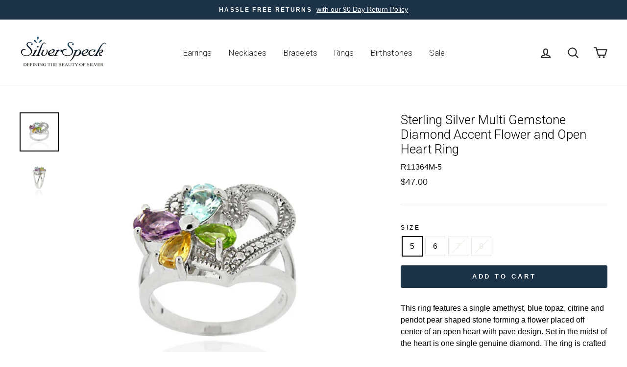

--- FILE ---
content_type: text/html; charset=utf-8
request_url: https://silverspeck.com/collections/rings/products/sterling-silver-multi-gemstone-diamond-accent-flower-and-open-heart-ring
body_size: 36569
content:
<!doctype html>


<html class="no-js" lang="en">
  
  <!-- Suzanne added 3/9/2020 -->
  
  
<head><!-- Superchargify v2.0. (https://www.superchargify.com) --><link rel="amphtml" href="https://silverspeck.com/a/sc/amp/products/sterling-silver-multi-gemstone-diamond-accent-flower-and-open-heart-ring" data-superchargify>
  
  <!-- Google Tag Manager -->
<script>(function(w,d,s,l,i){w[l]=w[l]||[];w[l].push({'gtm.start':
new Date().getTime(),event:'gtm.js'});var f=d.getElementsByTagName(s)[0],
j=d.createElement(s),dl=l!='dataLayer'?'&l='+l:'';j.async=true;j.src=
'https://www.googletagmanager.com/gtm.js?id='+i+dl;f.parentNode.insertBefore(j,f);
})(window,document,'script','dataLayer','GTM-N7P96QT');</script>
<!-- End Google Tag Manager -->
  
  
  
  

  
   <!--bk added 11/15/2019--> 
  <script>
    
  function GetURLParameter(sParam){
    var sPageURL = window.location.search.substring(1);
    var sURLVariables = sPageURL.split('&');
    for (var i = 0; i < sURLVariables.length; i++){
      var sParameterName = sURLVariables[i].split('=');
      if (sParameterName[0] == sParam){
      return sParameterName[1];
      }
    }
  }
    
  function setCookie(name,value,days) {
      var expires = "";
      if (days) {
          var date = new Date();
          date.setTime(date.getTime() + (days*24*60*60*1000));
          expires = "; expires=" + date.toUTCString();
      }
   document.cookie = name + "=" + value  + expires + "; path=/";
  }
  
  window.onload = function() {setAdCampaignCookie()};
  
    
    function setAdCampaignCookie() {
    var campaign = GetURLParameter('ss_AdCampaign');
      if(campaign){
        setCookie('ss_AdCampaign', campaign, 30);   }
   };
    
  </script>
   <!--end bk added 11/15/2019-->
  


  
  <meta charset="utf-8">
  <meta http-equiv="X-UA-Compatible" content="IE=edge,chrome=1">
  <meta name="viewport" content="width=device-width,initial-scale=1">
  <meta name="theme-color" content="#1c3247">
  <link rel="canonical" href="https://silverspeck.com/products/sterling-silver-multi-gemstone-diamond-accent-flower-and-open-heart-ring">
  <meta name="format-detection" content="telephone=no">
  <title>Sterling Silver Multi Gemstone Diamond Accent Flower and Open Heart Ri
&ndash; SilverSpeck
</title><meta name="description" content="This ring features a single amethyst, blue topaz, citrine and peridot pear shaped stone forming a flower placed off center of an open heart with pave design. Set in the midst of the heart is one single genuine diamond. The ring is crafted of tarnish res Product Details Metal Type sterling-silver Metal Stamp 925-sterlin"><meta property="og:site_name" content="SilverSpeck">
  <meta property="og:url" content="https://silverspeck.com/products/sterling-silver-multi-gemstone-diamond-accent-flower-and-open-heart-ring">
  <meta property="og:title" content="Sterling Silver Multi Gemstone Diamond Accent Flower and Open Heart Ring">
  <meta property="og:type" content="product">
  <meta property="og:description" content="This ring features a single amethyst, blue topaz, citrine and peridot pear shaped stone forming a flower placed off center of an open heart with pave design. Set in the midst of the heart is one single genuine diamond. The ring is crafted of tarnish res Product Details Metal Type sterling-silver Metal Stamp 925-sterlin"><meta property="og:price:amount" content="39.00">
    <meta property="og:price:currency" content="USD"><meta property="og:image" content="http://silverspeck.com/cdn/shop/products/R11364M-5_1_1200x630.jpg?v=1582815736"><meta property="og:image" content="http://silverspeck.com/cdn/shop/products/R11364M-5_2_1200x630.jpg?v=1582815736">
  <meta property="og:image:secure_url" content="https://silverspeck.com/cdn/shop/products/R11364M-5_1_1200x630.jpg?v=1582815736"><meta property="og:image:secure_url" content="https://silverspeck.com/cdn/shop/products/R11364M-5_2_1200x630.jpg?v=1582815736">
  <meta name="twitter:site" content="@">
  <meta name="twitter:card" content="summary_large_image">
  <meta name="twitter:title" content="Sterling Silver Multi Gemstone Diamond Accent Flower and Open Heart Ring">
  <meta name="twitter:description" content="This ring features a single amethyst, blue topaz, citrine and peridot pear shaped stone forming a flower placed off center of an open heart with pave design. Set in the midst of the heart is one single genuine diamond. The ring is crafted of tarnish res Product Details Metal Type sterling-silver Metal Stamp 925-sterlin">


  <style data-shopify>
  @font-face {
  font-family: Roboto;
  font-weight: 300;
  font-style: normal;
  src: url("//silverspeck.com/cdn/fonts/roboto/roboto_n3.9ac06d5955eb603264929711f38e40623ddc14db.woff2") format("woff2"),
       url("//silverspeck.com/cdn/fonts/roboto/roboto_n3.797df4bf78042ba6106158fcf6a8d0e116fbfdae.woff") format("woff");
}

  

  
  
  
</style>

  <link href="//silverspeck.com/cdn/shop/t/21/assets/theme.scss.css?v=58773102992310459101759259536" rel="stylesheet" type="text/css" media="all" />

  <style data-shopify>
    .collection-item__title {
      font-size: 12.8px;
    }

    @media screen and (min-width: 769px) {
      .collection-item__title {
        font-size: 16px;
      }
    }
  </style>

  <script>
    document.documentElement.className = document.documentElement.className.replace('no-js', 'js');

    window.theme = window.theme || {};
    theme.strings = {
      addToCart: "Add to cart",
      soldOut: "Sold Out",
      unavailable: "Unavailable",
      stockLabel: "Only [count] items in stock!",
      willNotShipUntil: "Will not ship until [date]",
      willBeInStockAfter: "Will be in stock after [date]",
      waitingForStock: "Inventory on the way",
      savePrice: "Save [saved_amount]",
      cartEmpty: "is currently empty",
      cartTermsConfirmation: "You must agree with the terms and conditions of sales to check out"
    };
    theme.settings = {
      dynamicVariantsEnable: true,
      dynamicVariantType: "button",
      cartType: "page",
      currenciesEnabled: false,
      nativeMultiCurrency: 6 > 1 ? true : false,
      moneyFormat: "\u003cspan class=money\u003e${{amount}} \u003c\/span\u003e",
      saveType: "percent",
      recentlyViewedEnabled: false,
      predictiveSearch: true,
      predictiveSearchType: "product,article,page",
      inventoryThreshold: 0,
      quickView: true,
      themeName: 'Impulse',
      themeVersion: "2.6.0"
    };
  </script>

  <script>window.performance && window.performance.mark && window.performance.mark('shopify.content_for_header.start');</script><meta name="google-site-verification" content="m36S2SuuJ72vO-qNp_myX7aHRrmR1lsp8JnvFNZg36c">
<meta id="shopify-digital-wallet" name="shopify-digital-wallet" content="/9639882/digital_wallets/dialog">
<meta name="shopify-checkout-api-token" content="5d6764dcb707fdb73ea81a660a72247c">
<link rel="alternate" type="application/json+oembed" href="https://silverspeck.com/products/sterling-silver-multi-gemstone-diamond-accent-flower-and-open-heart-ring.oembed">
<script async="async" src="/checkouts/internal/preloads.js?locale=en-US"></script>
<link rel="preconnect" href="https://shop.app" crossorigin="anonymous">
<script async="async" src="https://shop.app/checkouts/internal/preloads.js?locale=en-US&shop_id=9639882" crossorigin="anonymous"></script>
<script id="apple-pay-shop-capabilities" type="application/json">{"shopId":9639882,"countryCode":"US","currencyCode":"USD","merchantCapabilities":["supports3DS"],"merchantId":"gid:\/\/shopify\/Shop\/9639882","merchantName":"SilverSpeck","requiredBillingContactFields":["postalAddress","email"],"requiredShippingContactFields":["postalAddress","email"],"shippingType":"shipping","supportedNetworks":["visa","masterCard","amex","discover","elo","jcb"],"total":{"type":"pending","label":"SilverSpeck","amount":"1.00"},"shopifyPaymentsEnabled":true,"supportsSubscriptions":true}</script>
<script id="shopify-features" type="application/json">{"accessToken":"5d6764dcb707fdb73ea81a660a72247c","betas":["rich-media-storefront-analytics"],"domain":"silverspeck.com","predictiveSearch":true,"shopId":9639882,"locale":"en"}</script>
<script>var Shopify = Shopify || {};
Shopify.shop = "silverspeck.myshopify.com";
Shopify.locale = "en";
Shopify.currency = {"active":"USD","rate":"1.0"};
Shopify.country = "US";
Shopify.theme = {"name":"Impulse_Updated 2020","id":80464642111,"schema_name":"Impulse","schema_version":"2.6.0","theme_store_id":857,"role":"main"};
Shopify.theme.handle = "null";
Shopify.theme.style = {"id":null,"handle":null};
Shopify.cdnHost = "silverspeck.com/cdn";
Shopify.routes = Shopify.routes || {};
Shopify.routes.root = "/";</script>
<script type="module">!function(o){(o.Shopify=o.Shopify||{}).modules=!0}(window);</script>
<script>!function(o){function n(){var o=[];function n(){o.push(Array.prototype.slice.apply(arguments))}return n.q=o,n}var t=o.Shopify=o.Shopify||{};t.loadFeatures=n(),t.autoloadFeatures=n()}(window);</script>
<script>
  window.ShopifyPay = window.ShopifyPay || {};
  window.ShopifyPay.apiHost = "shop.app\/pay";
  window.ShopifyPay.redirectState = null;
</script>
<script id="shop-js-analytics" type="application/json">{"pageType":"product"}</script>
<script defer="defer" async type="module" src="//silverspeck.com/cdn/shopifycloud/shop-js/modules/v2/client.init-shop-cart-sync_BdyHc3Nr.en.esm.js"></script>
<script defer="defer" async type="module" src="//silverspeck.com/cdn/shopifycloud/shop-js/modules/v2/chunk.common_Daul8nwZ.esm.js"></script>
<script type="module">
  await import("//silverspeck.com/cdn/shopifycloud/shop-js/modules/v2/client.init-shop-cart-sync_BdyHc3Nr.en.esm.js");
await import("//silverspeck.com/cdn/shopifycloud/shop-js/modules/v2/chunk.common_Daul8nwZ.esm.js");

  window.Shopify.SignInWithShop?.initShopCartSync?.({"fedCMEnabled":true,"windoidEnabled":true});

</script>
<script>
  window.Shopify = window.Shopify || {};
  if (!window.Shopify.featureAssets) window.Shopify.featureAssets = {};
  window.Shopify.featureAssets['shop-js'] = {"shop-cart-sync":["modules/v2/client.shop-cart-sync_QYOiDySF.en.esm.js","modules/v2/chunk.common_Daul8nwZ.esm.js"],"init-fed-cm":["modules/v2/client.init-fed-cm_DchLp9rc.en.esm.js","modules/v2/chunk.common_Daul8nwZ.esm.js"],"shop-button":["modules/v2/client.shop-button_OV7bAJc5.en.esm.js","modules/v2/chunk.common_Daul8nwZ.esm.js"],"init-windoid":["modules/v2/client.init-windoid_DwxFKQ8e.en.esm.js","modules/v2/chunk.common_Daul8nwZ.esm.js"],"shop-cash-offers":["modules/v2/client.shop-cash-offers_DWtL6Bq3.en.esm.js","modules/v2/chunk.common_Daul8nwZ.esm.js","modules/v2/chunk.modal_CQq8HTM6.esm.js"],"shop-toast-manager":["modules/v2/client.shop-toast-manager_CX9r1SjA.en.esm.js","modules/v2/chunk.common_Daul8nwZ.esm.js"],"init-shop-email-lookup-coordinator":["modules/v2/client.init-shop-email-lookup-coordinator_UhKnw74l.en.esm.js","modules/v2/chunk.common_Daul8nwZ.esm.js"],"pay-button":["modules/v2/client.pay-button_DzxNnLDY.en.esm.js","modules/v2/chunk.common_Daul8nwZ.esm.js"],"avatar":["modules/v2/client.avatar_BTnouDA3.en.esm.js"],"init-shop-cart-sync":["modules/v2/client.init-shop-cart-sync_BdyHc3Nr.en.esm.js","modules/v2/chunk.common_Daul8nwZ.esm.js"],"shop-login-button":["modules/v2/client.shop-login-button_D8B466_1.en.esm.js","modules/v2/chunk.common_Daul8nwZ.esm.js","modules/v2/chunk.modal_CQq8HTM6.esm.js"],"init-customer-accounts-sign-up":["modules/v2/client.init-customer-accounts-sign-up_C8fpPm4i.en.esm.js","modules/v2/client.shop-login-button_D8B466_1.en.esm.js","modules/v2/chunk.common_Daul8nwZ.esm.js","modules/v2/chunk.modal_CQq8HTM6.esm.js"],"init-shop-for-new-customer-accounts":["modules/v2/client.init-shop-for-new-customer-accounts_CVTO0Ztu.en.esm.js","modules/v2/client.shop-login-button_D8B466_1.en.esm.js","modules/v2/chunk.common_Daul8nwZ.esm.js","modules/v2/chunk.modal_CQq8HTM6.esm.js"],"init-customer-accounts":["modules/v2/client.init-customer-accounts_dRgKMfrE.en.esm.js","modules/v2/client.shop-login-button_D8B466_1.en.esm.js","modules/v2/chunk.common_Daul8nwZ.esm.js","modules/v2/chunk.modal_CQq8HTM6.esm.js"],"shop-follow-button":["modules/v2/client.shop-follow-button_CkZpjEct.en.esm.js","modules/v2/chunk.common_Daul8nwZ.esm.js","modules/v2/chunk.modal_CQq8HTM6.esm.js"],"lead-capture":["modules/v2/client.lead-capture_BntHBhfp.en.esm.js","modules/v2/chunk.common_Daul8nwZ.esm.js","modules/v2/chunk.modal_CQq8HTM6.esm.js"],"checkout-modal":["modules/v2/client.checkout-modal_CfxcYbTm.en.esm.js","modules/v2/chunk.common_Daul8nwZ.esm.js","modules/v2/chunk.modal_CQq8HTM6.esm.js"],"shop-login":["modules/v2/client.shop-login_Da4GZ2H6.en.esm.js","modules/v2/chunk.common_Daul8nwZ.esm.js","modules/v2/chunk.modal_CQq8HTM6.esm.js"],"payment-terms":["modules/v2/client.payment-terms_MV4M3zvL.en.esm.js","modules/v2/chunk.common_Daul8nwZ.esm.js","modules/v2/chunk.modal_CQq8HTM6.esm.js"]};
</script>
<script id="__st">var __st={"a":9639882,"offset":-18000,"reqid":"772aaee7-fc76-44cd-9e27-76cfae5e9193-1769026346","pageurl":"silverspeck.com\/collections\/rings\/products\/sterling-silver-multi-gemstone-diamond-accent-flower-and-open-heart-ring","u":"42ba9f6713a7","p":"product","rtyp":"product","rid":4500371832895};</script>
<script>window.ShopifyPaypalV4VisibilityTracking = true;</script>
<script id="captcha-bootstrap">!function(){'use strict';const t='contact',e='account',n='new_comment',o=[[t,t],['blogs',n],['comments',n],[t,'customer']],c=[[e,'customer_login'],[e,'guest_login'],[e,'recover_customer_password'],[e,'create_customer']],r=t=>t.map((([t,e])=>`form[action*='/${t}']:not([data-nocaptcha='true']) input[name='form_type'][value='${e}']`)).join(','),a=t=>()=>t?[...document.querySelectorAll(t)].map((t=>t.form)):[];function s(){const t=[...o],e=r(t);return a(e)}const i='password',u='form_key',d=['recaptcha-v3-token','g-recaptcha-response','h-captcha-response',i],f=()=>{try{return window.sessionStorage}catch{return}},m='__shopify_v',_=t=>t.elements[u];function p(t,e,n=!1){try{const o=window.sessionStorage,c=JSON.parse(o.getItem(e)),{data:r}=function(t){const{data:e,action:n}=t;return t[m]||n?{data:e,action:n}:{data:t,action:n}}(c);for(const[e,n]of Object.entries(r))t.elements[e]&&(t.elements[e].value=n);n&&o.removeItem(e)}catch(o){console.error('form repopulation failed',{error:o})}}const l='form_type',E='cptcha';function T(t){t.dataset[E]=!0}const w=window,h=w.document,L='Shopify',v='ce_forms',y='captcha';let A=!1;((t,e)=>{const n=(g='f06e6c50-85a8-45c8-87d0-21a2b65856fe',I='https://cdn.shopify.com/shopifycloud/storefront-forms-hcaptcha/ce_storefront_forms_captcha_hcaptcha.v1.5.2.iife.js',D={infoText:'Protected by hCaptcha',privacyText:'Privacy',termsText:'Terms'},(t,e,n)=>{const o=w[L][v],c=o.bindForm;if(c)return c(t,g,e,D).then(n);var r;o.q.push([[t,g,e,D],n]),r=I,A||(h.body.append(Object.assign(h.createElement('script'),{id:'captcha-provider',async:!0,src:r})),A=!0)});var g,I,D;w[L]=w[L]||{},w[L][v]=w[L][v]||{},w[L][v].q=[],w[L][y]=w[L][y]||{},w[L][y].protect=function(t,e){n(t,void 0,e),T(t)},Object.freeze(w[L][y]),function(t,e,n,w,h,L){const[v,y,A,g]=function(t,e,n){const i=e?o:[],u=t?c:[],d=[...i,...u],f=r(d),m=r(i),_=r(d.filter((([t,e])=>n.includes(e))));return[a(f),a(m),a(_),s()]}(w,h,L),I=t=>{const e=t.target;return e instanceof HTMLFormElement?e:e&&e.form},D=t=>v().includes(t);t.addEventListener('submit',(t=>{const e=I(t);if(!e)return;const n=D(e)&&!e.dataset.hcaptchaBound&&!e.dataset.recaptchaBound,o=_(e),c=g().includes(e)&&(!o||!o.value);(n||c)&&t.preventDefault(),c&&!n&&(function(t){try{if(!f())return;!function(t){const e=f();if(!e)return;const n=_(t);if(!n)return;const o=n.value;o&&e.removeItem(o)}(t);const e=Array.from(Array(32),(()=>Math.random().toString(36)[2])).join('');!function(t,e){_(t)||t.append(Object.assign(document.createElement('input'),{type:'hidden',name:u})),t.elements[u].value=e}(t,e),function(t,e){const n=f();if(!n)return;const o=[...t.querySelectorAll(`input[type='${i}']`)].map((({name:t})=>t)),c=[...d,...o],r={};for(const[a,s]of new FormData(t).entries())c.includes(a)||(r[a]=s);n.setItem(e,JSON.stringify({[m]:1,action:t.action,data:r}))}(t,e)}catch(e){console.error('failed to persist form',e)}}(e),e.submit())}));const S=(t,e)=>{t&&!t.dataset[E]&&(n(t,e.some((e=>e===t))),T(t))};for(const o of['focusin','change'])t.addEventListener(o,(t=>{const e=I(t);D(e)&&S(e,y())}));const B=e.get('form_key'),M=e.get(l),P=B&&M;t.addEventListener('DOMContentLoaded',(()=>{const t=y();if(P)for(const e of t)e.elements[l].value===M&&p(e,B);[...new Set([...A(),...v().filter((t=>'true'===t.dataset.shopifyCaptcha))])].forEach((e=>S(e,t)))}))}(h,new URLSearchParams(w.location.search),n,t,e,['guest_login'])})(!0,!0)}();</script>
<script integrity="sha256-4kQ18oKyAcykRKYeNunJcIwy7WH5gtpwJnB7kiuLZ1E=" data-source-attribution="shopify.loadfeatures" defer="defer" src="//silverspeck.com/cdn/shopifycloud/storefront/assets/storefront/load_feature-a0a9edcb.js" crossorigin="anonymous"></script>
<script crossorigin="anonymous" defer="defer" src="//silverspeck.com/cdn/shopifycloud/storefront/assets/shopify_pay/storefront-65b4c6d7.js?v=20250812"></script>
<script data-source-attribution="shopify.dynamic_checkout.dynamic.init">var Shopify=Shopify||{};Shopify.PaymentButton=Shopify.PaymentButton||{isStorefrontPortableWallets:!0,init:function(){window.Shopify.PaymentButton.init=function(){};var t=document.createElement("script");t.src="https://silverspeck.com/cdn/shopifycloud/portable-wallets/latest/portable-wallets.en.js",t.type="module",document.head.appendChild(t)}};
</script>
<script data-source-attribution="shopify.dynamic_checkout.buyer_consent">
  function portableWalletsHideBuyerConsent(e){var t=document.getElementById("shopify-buyer-consent"),n=document.getElementById("shopify-subscription-policy-button");t&&n&&(t.classList.add("hidden"),t.setAttribute("aria-hidden","true"),n.removeEventListener("click",e))}function portableWalletsShowBuyerConsent(e){var t=document.getElementById("shopify-buyer-consent"),n=document.getElementById("shopify-subscription-policy-button");t&&n&&(t.classList.remove("hidden"),t.removeAttribute("aria-hidden"),n.addEventListener("click",e))}window.Shopify?.PaymentButton&&(window.Shopify.PaymentButton.hideBuyerConsent=portableWalletsHideBuyerConsent,window.Shopify.PaymentButton.showBuyerConsent=portableWalletsShowBuyerConsent);
</script>
<script data-source-attribution="shopify.dynamic_checkout.cart.bootstrap">document.addEventListener("DOMContentLoaded",(function(){function t(){return document.querySelector("shopify-accelerated-checkout-cart, shopify-accelerated-checkout")}if(t())Shopify.PaymentButton.init();else{new MutationObserver((function(e,n){t()&&(Shopify.PaymentButton.init(),n.disconnect())})).observe(document.body,{childList:!0,subtree:!0})}}));
</script>
<link id="shopify-accelerated-checkout-styles" rel="stylesheet" media="screen" href="https://silverspeck.com/cdn/shopifycloud/portable-wallets/latest/accelerated-checkout-backwards-compat.css" crossorigin="anonymous">
<style id="shopify-accelerated-checkout-cart">
        #shopify-buyer-consent {
  margin-top: 1em;
  display: inline-block;
  width: 100%;
}

#shopify-buyer-consent.hidden {
  display: none;
}

#shopify-subscription-policy-button {
  background: none;
  border: none;
  padding: 0;
  text-decoration: underline;
  font-size: inherit;
  cursor: pointer;
}

#shopify-subscription-policy-button::before {
  box-shadow: none;
}

      </style>

<script>window.performance && window.performance.mark && window.performance.mark('shopify.content_for_header.end');</script>
<style></style><!--LH--><script src="//silverspeck.com/cdn/shop/t/21/assets/vendor-scripts-v6.js" defer="defer"></script>

  

  <script src="//silverspeck.com/cdn/shop/t/21/assets/theme.js?v=53320237415057519861588871323" defer="defer"></script>
  <!-- Hotjar Tracking Code for https://silverspeck.com/ -->
<script>
    (function(h,o,t,j,a,r){
        h.hj=h.hj||function(){(h.hj.q=h.hj.q||[]).push(arguments)};
        h._hjSettings={hjid:2407806,hjsv:6};
        a=o.getElementsByTagName('head')[0];
        r=o.createElement('script');r.async=1;
        r.src=t+h._hjSettings.hjid+j+h._hjSettings.hjsv;
        a.appendChild(r);
    })(window,document,'https://static.hotjar.com/c/hotjar-','.js?sv=');
</script>
<!-- BEGIN app block: shopify://apps/klaviyo-email-marketing-sms/blocks/klaviyo-onsite-embed/2632fe16-c075-4321-a88b-50b567f42507 -->












  <script async src="https://static.klaviyo.com/onsite/js/Xu97ww/klaviyo.js?company_id=Xu97ww"></script>
  <script>!function(){if(!window.klaviyo){window._klOnsite=window._klOnsite||[];try{window.klaviyo=new Proxy({},{get:function(n,i){return"push"===i?function(){var n;(n=window._klOnsite).push.apply(n,arguments)}:function(){for(var n=arguments.length,o=new Array(n),w=0;w<n;w++)o[w]=arguments[w];var t="function"==typeof o[o.length-1]?o.pop():void 0,e=new Promise((function(n){window._klOnsite.push([i].concat(o,[function(i){t&&t(i),n(i)}]))}));return e}}})}catch(n){window.klaviyo=window.klaviyo||[],window.klaviyo.push=function(){var n;(n=window._klOnsite).push.apply(n,arguments)}}}}();</script>

  
    <script id="viewed_product">
      if (item == null) {
        var _learnq = _learnq || [];

        var MetafieldReviews = null
        var MetafieldYotpoRating = null
        var MetafieldYotpoCount = null
        var MetafieldLooxRating = null
        var MetafieldLooxCount = null
        var okendoProduct = null
        var okendoProductReviewCount = null
        var okendoProductReviewAverageValue = null
        try {
          // The following fields are used for Customer Hub recently viewed in order to add reviews.
          // This information is not part of __kla_viewed. Instead, it is part of __kla_viewed_reviewed_items
          MetafieldReviews = {};
          MetafieldYotpoRating = null
          MetafieldYotpoCount = null
          MetafieldLooxRating = null
          MetafieldLooxCount = null

          okendoProduct = null
          // If the okendo metafield is not legacy, it will error, which then requires the new json formatted data
          if (okendoProduct && 'error' in okendoProduct) {
            okendoProduct = null
          }
          okendoProductReviewCount = okendoProduct ? okendoProduct.reviewCount : null
          okendoProductReviewAverageValue = okendoProduct ? okendoProduct.reviewAverageValue : null
        } catch (error) {
          console.error('Error in Klaviyo onsite reviews tracking:', error);
        }

        var item = {
          Name: "Sterling Silver Multi Gemstone Diamond Accent Flower and Open Heart Ring",
          ProductID: 4500371832895,
          Categories: ["AA Product Pro","All Items","Animal, Nature, and Symbol Anklets","April","August","BirthStones","Circles","Cuff, Crawlers, and Huggies","Cuffs \u0026 Huggies","December","Diamond","Diamond Accent","Fashion Earrings","Fine Jewelry Rings","Flower","Flower Collection","For Her","Gemstone Gift Sets","Gemstone Rings","Gemstones","Gift Sets","Heart Shapes","Heart Shapes","June","March","November","October","Pendants","Personalized Necklaces \u0026 Bracelets","Rhodium","Rings","September","Sets","Special Collections","Spiritual Healing Stones","Spring Styles","Turtle Neck","Wedding Rings"],
          ImageURL: "https://silverspeck.com/cdn/shop/products/R11364M-5_1_grande.jpg?v=1582815736",
          URL: "https://silverspeck.com/products/sterling-silver-multi-gemstone-diamond-accent-flower-and-open-heart-ring",
          Brand: "SilverSpeck",
          Price: "$39.00 ",
          Value: "39.00",
          CompareAtPrice: "$0.00 "
        };
        _learnq.push(['track', 'Viewed Product', item]);
        _learnq.push(['trackViewedItem', {
          Title: item.Name,
          ItemId: item.ProductID,
          Categories: item.Categories,
          ImageUrl: item.ImageURL,
          Url: item.URL,
          Metadata: {
            Brand: item.Brand,
            Price: item.Price,
            Value: item.Value,
            CompareAtPrice: item.CompareAtPrice
          },
          metafields:{
            reviews: MetafieldReviews,
            yotpo:{
              rating: MetafieldYotpoRating,
              count: MetafieldYotpoCount,
            },
            loox:{
              rating: MetafieldLooxRating,
              count: MetafieldLooxCount,
            },
            okendo: {
              rating: okendoProductReviewAverageValue,
              count: okendoProductReviewCount,
            }
          }
        }]);
      }
    </script>
  




  <script>
    window.klaviyoReviewsProductDesignMode = false
  </script>







<!-- END app block --><link href="https://monorail-edge.shopifysvc.com" rel="dns-prefetch">
<script>(function(){if ("sendBeacon" in navigator && "performance" in window) {try {var session_token_from_headers = performance.getEntriesByType('navigation')[0].serverTiming.find(x => x.name == '_s').description;} catch {var session_token_from_headers = undefined;}var session_cookie_matches = document.cookie.match(/_shopify_s=([^;]*)/);var session_token_from_cookie = session_cookie_matches && session_cookie_matches.length === 2 ? session_cookie_matches[1] : "";var session_token = session_token_from_headers || session_token_from_cookie || "";function handle_abandonment_event(e) {var entries = performance.getEntries().filter(function(entry) {return /monorail-edge.shopifysvc.com/.test(entry.name);});if (!window.abandonment_tracked && entries.length === 0) {window.abandonment_tracked = true;var currentMs = Date.now();var navigation_start = performance.timing.navigationStart;var payload = {shop_id: 9639882,url: window.location.href,navigation_start,duration: currentMs - navigation_start,session_token,page_type: "product"};window.navigator.sendBeacon("https://monorail-edge.shopifysvc.com/v1/produce", JSON.stringify({schema_id: "online_store_buyer_site_abandonment/1.1",payload: payload,metadata: {event_created_at_ms: currentMs,event_sent_at_ms: currentMs}}));}}window.addEventListener('pagehide', handle_abandonment_event);}}());</script>
<script id="web-pixels-manager-setup">(function e(e,d,r,n,o){if(void 0===o&&(o={}),!Boolean(null===(a=null===(i=window.Shopify)||void 0===i?void 0:i.analytics)||void 0===a?void 0:a.replayQueue)){var i,a;window.Shopify=window.Shopify||{};var t=window.Shopify;t.analytics=t.analytics||{};var s=t.analytics;s.replayQueue=[],s.publish=function(e,d,r){return s.replayQueue.push([e,d,r]),!0};try{self.performance.mark("wpm:start")}catch(e){}var l=function(){var e={modern:/Edge?\/(1{2}[4-9]|1[2-9]\d|[2-9]\d{2}|\d{4,})\.\d+(\.\d+|)|Firefox\/(1{2}[4-9]|1[2-9]\d|[2-9]\d{2}|\d{4,})\.\d+(\.\d+|)|Chrom(ium|e)\/(9{2}|\d{3,})\.\d+(\.\d+|)|(Maci|X1{2}).+ Version\/(15\.\d+|(1[6-9]|[2-9]\d|\d{3,})\.\d+)([,.]\d+|)( \(\w+\)|)( Mobile\/\w+|) Safari\/|Chrome.+OPR\/(9{2}|\d{3,})\.\d+\.\d+|(CPU[ +]OS|iPhone[ +]OS|CPU[ +]iPhone|CPU IPhone OS|CPU iPad OS)[ +]+(15[._]\d+|(1[6-9]|[2-9]\d|\d{3,})[._]\d+)([._]\d+|)|Android:?[ /-](13[3-9]|1[4-9]\d|[2-9]\d{2}|\d{4,})(\.\d+|)(\.\d+|)|Android.+Firefox\/(13[5-9]|1[4-9]\d|[2-9]\d{2}|\d{4,})\.\d+(\.\d+|)|Android.+Chrom(ium|e)\/(13[3-9]|1[4-9]\d|[2-9]\d{2}|\d{4,})\.\d+(\.\d+|)|SamsungBrowser\/([2-9]\d|\d{3,})\.\d+/,legacy:/Edge?\/(1[6-9]|[2-9]\d|\d{3,})\.\d+(\.\d+|)|Firefox\/(5[4-9]|[6-9]\d|\d{3,})\.\d+(\.\d+|)|Chrom(ium|e)\/(5[1-9]|[6-9]\d|\d{3,})\.\d+(\.\d+|)([\d.]+$|.*Safari\/(?![\d.]+ Edge\/[\d.]+$))|(Maci|X1{2}).+ Version\/(10\.\d+|(1[1-9]|[2-9]\d|\d{3,})\.\d+)([,.]\d+|)( \(\w+\)|)( Mobile\/\w+|) Safari\/|Chrome.+OPR\/(3[89]|[4-9]\d|\d{3,})\.\d+\.\d+|(CPU[ +]OS|iPhone[ +]OS|CPU[ +]iPhone|CPU IPhone OS|CPU iPad OS)[ +]+(10[._]\d+|(1[1-9]|[2-9]\d|\d{3,})[._]\d+)([._]\d+|)|Android:?[ /-](13[3-9]|1[4-9]\d|[2-9]\d{2}|\d{4,})(\.\d+|)(\.\d+|)|Mobile Safari.+OPR\/([89]\d|\d{3,})\.\d+\.\d+|Android.+Firefox\/(13[5-9]|1[4-9]\d|[2-9]\d{2}|\d{4,})\.\d+(\.\d+|)|Android.+Chrom(ium|e)\/(13[3-9]|1[4-9]\d|[2-9]\d{2}|\d{4,})\.\d+(\.\d+|)|Android.+(UC? ?Browser|UCWEB|U3)[ /]?(15\.([5-9]|\d{2,})|(1[6-9]|[2-9]\d|\d{3,})\.\d+)\.\d+|SamsungBrowser\/(5\.\d+|([6-9]|\d{2,})\.\d+)|Android.+MQ{2}Browser\/(14(\.(9|\d{2,})|)|(1[5-9]|[2-9]\d|\d{3,})(\.\d+|))(\.\d+|)|K[Aa][Ii]OS\/(3\.\d+|([4-9]|\d{2,})\.\d+)(\.\d+|)/},d=e.modern,r=e.legacy,n=navigator.userAgent;return n.match(d)?"modern":n.match(r)?"legacy":"unknown"}(),u="modern"===l?"modern":"legacy",c=(null!=n?n:{modern:"",legacy:""})[u],f=function(e){return[e.baseUrl,"/wpm","/b",e.hashVersion,"modern"===e.buildTarget?"m":"l",".js"].join("")}({baseUrl:d,hashVersion:r,buildTarget:u}),m=function(e){var d=e.version,r=e.bundleTarget,n=e.surface,o=e.pageUrl,i=e.monorailEndpoint;return{emit:function(e){var a=e.status,t=e.errorMsg,s=(new Date).getTime(),l=JSON.stringify({metadata:{event_sent_at_ms:s},events:[{schema_id:"web_pixels_manager_load/3.1",payload:{version:d,bundle_target:r,page_url:o,status:a,surface:n,error_msg:t},metadata:{event_created_at_ms:s}}]});if(!i)return console&&console.warn&&console.warn("[Web Pixels Manager] No Monorail endpoint provided, skipping logging."),!1;try{return self.navigator.sendBeacon.bind(self.navigator)(i,l)}catch(e){}var u=new XMLHttpRequest;try{return u.open("POST",i,!0),u.setRequestHeader("Content-Type","text/plain"),u.send(l),!0}catch(e){return console&&console.warn&&console.warn("[Web Pixels Manager] Got an unhandled error while logging to Monorail."),!1}}}}({version:r,bundleTarget:l,surface:e.surface,pageUrl:self.location.href,monorailEndpoint:e.monorailEndpoint});try{o.browserTarget=l,function(e){var d=e.src,r=e.async,n=void 0===r||r,o=e.onload,i=e.onerror,a=e.sri,t=e.scriptDataAttributes,s=void 0===t?{}:t,l=document.createElement("script"),u=document.querySelector("head"),c=document.querySelector("body");if(l.async=n,l.src=d,a&&(l.integrity=a,l.crossOrigin="anonymous"),s)for(var f in s)if(Object.prototype.hasOwnProperty.call(s,f))try{l.dataset[f]=s[f]}catch(e){}if(o&&l.addEventListener("load",o),i&&l.addEventListener("error",i),u)u.appendChild(l);else{if(!c)throw new Error("Did not find a head or body element to append the script");c.appendChild(l)}}({src:f,async:!0,onload:function(){if(!function(){var e,d;return Boolean(null===(d=null===(e=window.Shopify)||void 0===e?void 0:e.analytics)||void 0===d?void 0:d.initialized)}()){var d=window.webPixelsManager.init(e)||void 0;if(d){var r=window.Shopify.analytics;r.replayQueue.forEach((function(e){var r=e[0],n=e[1],o=e[2];d.publishCustomEvent(r,n,o)})),r.replayQueue=[],r.publish=d.publishCustomEvent,r.visitor=d.visitor,r.initialized=!0}}},onerror:function(){return m.emit({status:"failed",errorMsg:"".concat(f," has failed to load")})},sri:function(e){var d=/^sha384-[A-Za-z0-9+/=]+$/;return"string"==typeof e&&d.test(e)}(c)?c:"",scriptDataAttributes:o}),m.emit({status:"loading"})}catch(e){m.emit({status:"failed",errorMsg:(null==e?void 0:e.message)||"Unknown error"})}}})({shopId: 9639882,storefrontBaseUrl: "https://silverspeck.com",extensionsBaseUrl: "https://extensions.shopifycdn.com/cdn/shopifycloud/web-pixels-manager",monorailEndpoint: "https://monorail-edge.shopifysvc.com/unstable/produce_batch",surface: "storefront-renderer",enabledBetaFlags: ["2dca8a86"],webPixelsConfigList: [{"id":"1386381375","configuration":"{\"accountID\":\"Xu97ww\",\"webPixelConfig\":\"eyJlbmFibGVBZGRlZFRvQ2FydEV2ZW50cyI6IHRydWV9\"}","eventPayloadVersion":"v1","runtimeContext":"STRICT","scriptVersion":"524f6c1ee37bacdca7657a665bdca589","type":"APP","apiClientId":123074,"privacyPurposes":["ANALYTICS","MARKETING"],"dataSharingAdjustments":{"protectedCustomerApprovalScopes":["read_customer_address","read_customer_email","read_customer_name","read_customer_personal_data","read_customer_phone"]}},{"id":"1355841599","configuration":"{\"config\":\"{\\\"google_tag_ids\\\":[\\\"G-5PGWSLXH84\\\",\\\"GT-KV63GPTR\\\"],\\\"target_country\\\":\\\"ZZ\\\",\\\"gtag_events\\\":[{\\\"type\\\":\\\"search\\\",\\\"action_label\\\":\\\"G-5PGWSLXH84\\\"},{\\\"type\\\":\\\"begin_checkout\\\",\\\"action_label\\\":\\\"G-5PGWSLXH84\\\"},{\\\"type\\\":\\\"view_item\\\",\\\"action_label\\\":[\\\"G-5PGWSLXH84\\\",\\\"MC-QFDENV50HW\\\"]},{\\\"type\\\":\\\"purchase\\\",\\\"action_label\\\":[\\\"G-5PGWSLXH84\\\",\\\"MC-QFDENV50HW\\\"]},{\\\"type\\\":\\\"page_view\\\",\\\"action_label\\\":[\\\"G-5PGWSLXH84\\\",\\\"MC-QFDENV50HW\\\"]},{\\\"type\\\":\\\"add_payment_info\\\",\\\"action_label\\\":\\\"G-5PGWSLXH84\\\"},{\\\"type\\\":\\\"add_to_cart\\\",\\\"action_label\\\":\\\"G-5PGWSLXH84\\\"}],\\\"enable_monitoring_mode\\\":false}\"}","eventPayloadVersion":"v1","runtimeContext":"OPEN","scriptVersion":"b2a88bafab3e21179ed38636efcd8a93","type":"APP","apiClientId":1780363,"privacyPurposes":[],"dataSharingAdjustments":{"protectedCustomerApprovalScopes":["read_customer_address","read_customer_email","read_customer_name","read_customer_personal_data","read_customer_phone"]}},{"id":"shopify-app-pixel","configuration":"{}","eventPayloadVersion":"v1","runtimeContext":"STRICT","scriptVersion":"0450","apiClientId":"shopify-pixel","type":"APP","privacyPurposes":["ANALYTICS","MARKETING"]},{"id":"shopify-custom-pixel","eventPayloadVersion":"v1","runtimeContext":"LAX","scriptVersion":"0450","apiClientId":"shopify-pixel","type":"CUSTOM","privacyPurposes":["ANALYTICS","MARKETING"]}],isMerchantRequest: false,initData: {"shop":{"name":"SilverSpeck","paymentSettings":{"currencyCode":"USD"},"myshopifyDomain":"silverspeck.myshopify.com","countryCode":"US","storefrontUrl":"https:\/\/silverspeck.com"},"customer":null,"cart":null,"checkout":null,"productVariants":[{"price":{"amount":47.0,"currencyCode":"USD"},"product":{"title":"Sterling Silver Multi Gemstone Diamond Accent Flower and Open Heart Ring","vendor":"SilverSpeck","id":"4500371832895","untranslatedTitle":"Sterling Silver Multi Gemstone Diamond Accent Flower and Open Heart Ring","url":"\/products\/sterling-silver-multi-gemstone-diamond-accent-flower-and-open-heart-ring","type":"Rings"},"id":"31862613966911","image":{"src":"\/\/silverspeck.com\/cdn\/shop\/products\/R11364M-5_1.jpg?v=1582815736"},"sku":"R11364M-5","title":"5","untranslatedTitle":"5"},{"price":{"amount":47.0,"currencyCode":"USD"},"product":{"title":"Sterling Silver Multi Gemstone Diamond Accent Flower and Open Heart Ring","vendor":"SilverSpeck","id":"4500371832895","untranslatedTitle":"Sterling Silver Multi Gemstone Diamond Accent Flower and Open Heart Ring","url":"\/products\/sterling-silver-multi-gemstone-diamond-accent-flower-and-open-heart-ring","type":"Rings"},"id":"31862613999679","image":{"src":"\/\/silverspeck.com\/cdn\/shop\/products\/R11364M-5_1.jpg?v=1582815736"},"sku":"R11364M-6","title":"6","untranslatedTitle":"6"},{"price":{"amount":42.0,"currencyCode":"USD"},"product":{"title":"Sterling Silver Multi Gemstone Diamond Accent Flower and Open Heart Ring","vendor":"SilverSpeck","id":"4500371832895","untranslatedTitle":"Sterling Silver Multi Gemstone Diamond Accent Flower and Open Heart Ring","url":"\/products\/sterling-silver-multi-gemstone-diamond-accent-flower-and-open-heart-ring","type":"Rings"},"id":"31862614032447","image":{"src":"\/\/silverspeck.com\/cdn\/shop\/products\/R11364M-5_1.jpg?v=1582815736"},"sku":"R11364M-7","title":"7","untranslatedTitle":"7"},{"price":{"amount":39.0,"currencyCode":"USD"},"product":{"title":"Sterling Silver Multi Gemstone Diamond Accent Flower and Open Heart Ring","vendor":"SilverSpeck","id":"4500371832895","untranslatedTitle":"Sterling Silver Multi Gemstone Diamond Accent Flower and Open Heart Ring","url":"\/products\/sterling-silver-multi-gemstone-diamond-accent-flower-and-open-heart-ring","type":"Rings"},"id":"31862614065215","image":{"src":"\/\/silverspeck.com\/cdn\/shop\/products\/R11364M-5_1.jpg?v=1582815736"},"sku":"R11364M-8","title":"8","untranslatedTitle":"8"}],"purchasingCompany":null},},"https://silverspeck.com/cdn","fcfee988w5aeb613cpc8e4bc33m6693e112",{"modern":"","legacy":""},{"shopId":"9639882","storefrontBaseUrl":"https:\/\/silverspeck.com","extensionBaseUrl":"https:\/\/extensions.shopifycdn.com\/cdn\/shopifycloud\/web-pixels-manager","surface":"storefront-renderer","enabledBetaFlags":"[\"2dca8a86\"]","isMerchantRequest":"false","hashVersion":"fcfee988w5aeb613cpc8e4bc33m6693e112","publish":"custom","events":"[[\"page_viewed\",{}],[\"product_viewed\",{\"productVariant\":{\"price\":{\"amount\":47.0,\"currencyCode\":\"USD\"},\"product\":{\"title\":\"Sterling Silver Multi Gemstone Diamond Accent Flower and Open Heart Ring\",\"vendor\":\"SilverSpeck\",\"id\":\"4500371832895\",\"untranslatedTitle\":\"Sterling Silver Multi Gemstone Diamond Accent Flower and Open Heart Ring\",\"url\":\"\/products\/sterling-silver-multi-gemstone-diamond-accent-flower-and-open-heart-ring\",\"type\":\"Rings\"},\"id\":\"31862613966911\",\"image\":{\"src\":\"\/\/silverspeck.com\/cdn\/shop\/products\/R11364M-5_1.jpg?v=1582815736\"},\"sku\":\"R11364M-5\",\"title\":\"5\",\"untranslatedTitle\":\"5\"}}]]"});</script><script>
  window.ShopifyAnalytics = window.ShopifyAnalytics || {};
  window.ShopifyAnalytics.meta = window.ShopifyAnalytics.meta || {};
  window.ShopifyAnalytics.meta.currency = 'USD';
  var meta = {"product":{"id":4500371832895,"gid":"gid:\/\/shopify\/Product\/4500371832895","vendor":"SilverSpeck","type":"Rings","handle":"sterling-silver-multi-gemstone-diamond-accent-flower-and-open-heart-ring","variants":[{"id":31862613966911,"price":4700,"name":"Sterling Silver Multi Gemstone Diamond Accent Flower and Open Heart Ring - 5","public_title":"5","sku":"R11364M-5"},{"id":31862613999679,"price":4700,"name":"Sterling Silver Multi Gemstone Diamond Accent Flower and Open Heart Ring - 6","public_title":"6","sku":"R11364M-6"},{"id":31862614032447,"price":4200,"name":"Sterling Silver Multi Gemstone Diamond Accent Flower and Open Heart Ring - 7","public_title":"7","sku":"R11364M-7"},{"id":31862614065215,"price":3900,"name":"Sterling Silver Multi Gemstone Diamond Accent Flower and Open Heart Ring - 8","public_title":"8","sku":"R11364M-8"}],"remote":false},"page":{"pageType":"product","resourceType":"product","resourceId":4500371832895,"requestId":"772aaee7-fc76-44cd-9e27-76cfae5e9193-1769026346"}};
  for (var attr in meta) {
    window.ShopifyAnalytics.meta[attr] = meta[attr];
  }
</script>
<script class="analytics">
  (function () {
    var customDocumentWrite = function(content) {
      var jquery = null;

      if (window.jQuery) {
        jquery = window.jQuery;
      } else if (window.Checkout && window.Checkout.$) {
        jquery = window.Checkout.$;
      }

      if (jquery) {
        jquery('body').append(content);
      }
    };

    var hasLoggedConversion = function(token) {
      if (token) {
        return document.cookie.indexOf('loggedConversion=' + token) !== -1;
      }
      return false;
    }

    var setCookieIfConversion = function(token) {
      if (token) {
        var twoMonthsFromNow = new Date(Date.now());
        twoMonthsFromNow.setMonth(twoMonthsFromNow.getMonth() + 2);

        document.cookie = 'loggedConversion=' + token + '; expires=' + twoMonthsFromNow;
      }
    }

    var trekkie = window.ShopifyAnalytics.lib = window.trekkie = window.trekkie || [];
    if (trekkie.integrations) {
      return;
    }
    trekkie.methods = [
      'identify',
      'page',
      'ready',
      'track',
      'trackForm',
      'trackLink'
    ];
    trekkie.factory = function(method) {
      return function() {
        var args = Array.prototype.slice.call(arguments);
        args.unshift(method);
        trekkie.push(args);
        return trekkie;
      };
    };
    for (var i = 0; i < trekkie.methods.length; i++) {
      var key = trekkie.methods[i];
      trekkie[key] = trekkie.factory(key);
    }
    trekkie.load = function(config) {
      trekkie.config = config || {};
      trekkie.config.initialDocumentCookie = document.cookie;
      var first = document.getElementsByTagName('script')[0];
      var script = document.createElement('script');
      script.type = 'text/javascript';
      script.onerror = function(e) {
        var scriptFallback = document.createElement('script');
        scriptFallback.type = 'text/javascript';
        scriptFallback.onerror = function(error) {
                var Monorail = {
      produce: function produce(monorailDomain, schemaId, payload) {
        var currentMs = new Date().getTime();
        var event = {
          schema_id: schemaId,
          payload: payload,
          metadata: {
            event_created_at_ms: currentMs,
            event_sent_at_ms: currentMs
          }
        };
        return Monorail.sendRequest("https://" + monorailDomain + "/v1/produce", JSON.stringify(event));
      },
      sendRequest: function sendRequest(endpointUrl, payload) {
        // Try the sendBeacon API
        if (window && window.navigator && typeof window.navigator.sendBeacon === 'function' && typeof window.Blob === 'function' && !Monorail.isIos12()) {
          var blobData = new window.Blob([payload], {
            type: 'text/plain'
          });

          if (window.navigator.sendBeacon(endpointUrl, blobData)) {
            return true;
          } // sendBeacon was not successful

        } // XHR beacon

        var xhr = new XMLHttpRequest();

        try {
          xhr.open('POST', endpointUrl);
          xhr.setRequestHeader('Content-Type', 'text/plain');
          xhr.send(payload);
        } catch (e) {
          console.log(e);
        }

        return false;
      },
      isIos12: function isIos12() {
        return window.navigator.userAgent.lastIndexOf('iPhone; CPU iPhone OS 12_') !== -1 || window.navigator.userAgent.lastIndexOf('iPad; CPU OS 12_') !== -1;
      }
    };
    Monorail.produce('monorail-edge.shopifysvc.com',
      'trekkie_storefront_load_errors/1.1',
      {shop_id: 9639882,
      theme_id: 80464642111,
      app_name: "storefront",
      context_url: window.location.href,
      source_url: "//silverspeck.com/cdn/s/trekkie.storefront.cd680fe47e6c39ca5d5df5f0a32d569bc48c0f27.min.js"});

        };
        scriptFallback.async = true;
        scriptFallback.src = '//silverspeck.com/cdn/s/trekkie.storefront.cd680fe47e6c39ca5d5df5f0a32d569bc48c0f27.min.js';
        first.parentNode.insertBefore(scriptFallback, first);
      };
      script.async = true;
      script.src = '//silverspeck.com/cdn/s/trekkie.storefront.cd680fe47e6c39ca5d5df5f0a32d569bc48c0f27.min.js';
      first.parentNode.insertBefore(script, first);
    };
    trekkie.load(
      {"Trekkie":{"appName":"storefront","development":false,"defaultAttributes":{"shopId":9639882,"isMerchantRequest":null,"themeId":80464642111,"themeCityHash":"13689306438511278089","contentLanguage":"en","currency":"USD","eventMetadataId":"5ef3ebd3-4078-46b6-a78d-b7884619dc60"},"isServerSideCookieWritingEnabled":true,"monorailRegion":"shop_domain","enabledBetaFlags":["65f19447"]},"Session Attribution":{},"S2S":{"facebookCapiEnabled":false,"source":"trekkie-storefront-renderer","apiClientId":580111}}
    );

    var loaded = false;
    trekkie.ready(function() {
      if (loaded) return;
      loaded = true;

      window.ShopifyAnalytics.lib = window.trekkie;

      var originalDocumentWrite = document.write;
      document.write = customDocumentWrite;
      try { window.ShopifyAnalytics.merchantGoogleAnalytics.call(this); } catch(error) {};
      document.write = originalDocumentWrite;

      window.ShopifyAnalytics.lib.page(null,{"pageType":"product","resourceType":"product","resourceId":4500371832895,"requestId":"772aaee7-fc76-44cd-9e27-76cfae5e9193-1769026346","shopifyEmitted":true});

      var match = window.location.pathname.match(/checkouts\/(.+)\/(thank_you|post_purchase)/)
      var token = match? match[1]: undefined;
      if (!hasLoggedConversion(token)) {
        setCookieIfConversion(token);
        window.ShopifyAnalytics.lib.track("Viewed Product",{"currency":"USD","variantId":31862613966911,"productId":4500371832895,"productGid":"gid:\/\/shopify\/Product\/4500371832895","name":"Sterling Silver Multi Gemstone Diamond Accent Flower and Open Heart Ring - 5","price":"47.00","sku":"R11364M-5","brand":"SilverSpeck","variant":"5","category":"Rings","nonInteraction":true,"remote":false},undefined,undefined,{"shopifyEmitted":true});
      window.ShopifyAnalytics.lib.track("monorail:\/\/trekkie_storefront_viewed_product\/1.1",{"currency":"USD","variantId":31862613966911,"productId":4500371832895,"productGid":"gid:\/\/shopify\/Product\/4500371832895","name":"Sterling Silver Multi Gemstone Diamond Accent Flower and Open Heart Ring - 5","price":"47.00","sku":"R11364M-5","brand":"SilverSpeck","variant":"5","category":"Rings","nonInteraction":true,"remote":false,"referer":"https:\/\/silverspeck.com\/collections\/rings\/products\/sterling-silver-multi-gemstone-diamond-accent-flower-and-open-heart-ring"});
      }
    });


        var eventsListenerScript = document.createElement('script');
        eventsListenerScript.async = true;
        eventsListenerScript.src = "//silverspeck.com/cdn/shopifycloud/storefront/assets/shop_events_listener-3da45d37.js";
        document.getElementsByTagName('head')[0].appendChild(eventsListenerScript);

})();</script>
  <script>
  if (!window.ga || (window.ga && typeof window.ga !== 'function')) {
    window.ga = function ga() {
      (window.ga.q = window.ga.q || []).push(arguments);
      if (window.Shopify && window.Shopify.analytics && typeof window.Shopify.analytics.publish === 'function') {
        window.Shopify.analytics.publish("ga_stub_called", {}, {sendTo: "google_osp_migration"});
      }
      console.error("Shopify's Google Analytics stub called with:", Array.from(arguments), "\nSee https://help.shopify.com/manual/promoting-marketing/pixels/pixel-migration#google for more information.");
    };
    if (window.Shopify && window.Shopify.analytics && typeof window.Shopify.analytics.publish === 'function') {
      window.Shopify.analytics.publish("ga_stub_initialized", {}, {sendTo: "google_osp_migration"});
    }
  }
</script>
<script
  defer
  src="https://silverspeck.com/cdn/shopifycloud/perf-kit/shopify-perf-kit-3.0.4.min.js"
  data-application="storefront-renderer"
  data-shop-id="9639882"
  data-render-region="gcp-us-central1"
  data-page-type="product"
  data-theme-instance-id="80464642111"
  data-theme-name="Impulse"
  data-theme-version="2.6.0"
  data-monorail-region="shop_domain"
  data-resource-timing-sampling-rate="10"
  data-shs="true"
  data-shs-beacon="true"
  data-shs-export-with-fetch="true"
  data-shs-logs-sample-rate="1"
  data-shs-beacon-endpoint="https://silverspeck.com/api/collect"
></script>
</head>

<body class="template-product" data-transitions="false">

  <!-- Google Tag Manager (noscript) -->
<noscript><iframe src="https://www.googletagmanager.com/ns.html?id=GTM-N7P96QT"
height="0" width="0" style="display:none;visibility:hidden"></iframe></noscript>
<!-- End Google Tag Manager (noscript) -->
  
  
  
  

  
  

  <a class="in-page-link visually-hidden skip-link" href="#MainContent">Skip to content</a>

  <div id="PageContainer" class="page-container">
    <div class="transition-body">

    <div id="shopify-section-header" class="shopify-section">
<script type="text/javascript" async> (() => { const cfgKey = "namogooDataLayer", categoriesCfgKey = "NmgDLProductCategories"; let userData = {}, siteData = {}, productData = {}, cartData = {}, searchProductsData = [], categoryProductsData = [], categoryData = {}; let utils = { objectIsEmpty: (obj) => { if (Array.isArray(obj)) { return obj.length === 0; } return Object.keys(obj).length === 0 && obj.constructor === Object; } }; let page = { href: () => window.location.href, pageType: () => { let pType = "product"; switch (pType) { case '404': case 'password': case 'list-collections': { return 'Other'; } case 'article': case 'blog': case 'page': { return 'Content Page'; } case 'cart': { return 'Cart'; } case 'collection': { return 'Category'; } case 'customers/account': case 'customers/reset_password': { return 'Account'; } case 'customers/activate_account': case 'customers/addresses': case 'customers/login': case 'customers/register': { return 'Customer Service' } case 'customers/order': { return 'Order Details'; } case 'gift_card': { return 'Promotion'; } case 'product': { return 'Product'; } case 'index': { return 'Homepage'; } case 'search': { return 'Search'; } } let href = page.href(); if (href.includes("/cart")) { return 'Cart'; } else if (href.includes("/account")) { return 'Account'; } else if (href.includes("/thank_you")) { return 'Order Confirmation'; } else if (href.includes("/orders/")) { return 'Order Details'; } else if (href.includes("/checkout")) { return 'Checkout'; } else { return 'Other'; } }, requiredDataLayerGroups: () => { let pt = page.pageType(); let groups = ['userData', 'siteData', 'cartData']; if (pt === 'Product'){ groups.push('productData'); } else if (pt === 'Category'){ groups.push('categoryData', 'categoryProductsData'); } else if (pt === 'Search'){ groups.push('searchProductsData'); } return groups; }, td: () => window.ShopifyAnalytics.lib.trekkie.defaultAttributes, meta: () => window.ShopifyAnalytics.meta, get: { user: { uniqToken: () => page.td().uniqToken, visitToken: () => page.td().visitToken, id: () => __st.cid, }, }, set: { userData: () => { userData.guestUserId = page.get.user.uniqToken(); userData.sessionId = page.get.user.visitToken(); let userId = page.get.user.id(); if (userId){ userData.userId = userId; userData.loginType = 'logged in user'; } else { userData.userId = ''; userData.loginType = 'guest user'; } }, siteData: () => { siteData.local = "en"; siteData.language = document.documentElement.lang; siteData.currency = "USD"; siteData.shopCurrency = "USD"; let currency = window.Currency ? window.Currency.currentCurrency : ''; siteData.cartCurrency = currency || "USD"; siteData.pageType = page.pageType(); siteData.timeZone = Intl.DateTimeFormat().resolvedOptions().timeZone;}, productData: () => {let selectedVariantId = page.meta().selectedVariantId || 31862613966911; let allVariants = [{ sku: "R11364M-5", id: 31862613966911, salePrice: 4700, originalPrice: 4700, available: true, quantity: 1, },{ sku: "R11364M-6", id: 31862613999679, salePrice: 4700, originalPrice: 4700, available: true, quantity: 4, },{ sku: "R11364M-7", id: 31862614032447, salePrice: 4200, originalPrice: 4200, available: false, quantity: 0, },{ sku: "R11364M-8", id: 31862614065215, salePrice: 3900, originalPrice: 3900, available: false, quantity: 0, },]; let selectedVariant = allVariants.filter(v => v.id == selectedVariantId)[0] || {}; productData.sku = selectedVariant.sku || ''; productData.id = 4500371832895; productData.variantId = selectedVariant.id; productData.title = "Sterling Silver Multi Gemstone Diamond Accent Flower and Open Heart Ring"; productData.brand = "SilverSpeck"; productData.salePrice = selectedVariant.salePrice / 100 + ''; productData.originalPrice = selectedVariant.originalPrice / 100 + ''; productData.quantity = selectedVariant.quantity; productData.inStock = selectedVariant.available; productData.imageUrl = "//silverspeck.com/cdn/shop/products/R11364M-5_1_small.jpg?v=1582815736"; let productCollections = [{ id: "142887649343", handle: "aa-product-pro", title: "AA Product Pro" },{ id: "157055975487", handle: "all-items-1", title: "All Items" },{ id: "152683905087", handle: "animal-nature-and-symbol-anklets", title: "Animal, Nature, and Symbol Anklets" },{ id: "78434467903", handle: "april", title: "April" },{ id: "78434140223", handle: "august", title: "August" },{ id: "78419230783", handle: "birthstones", title: "BirthStones" },{ id: "78417920063", handle: "circles", title: "Circles" },{ id: "152682102847", handle: "cuff-huggies", title: "Cuff, Crawlers, and Huggies" },{ id: "143874293823", handle: "cuffs-huggies", title: "Cuffs & Huggies" },{ id: "78434304063", handle: "december", title: "December" },{ id: "143875506239", handle: "diamond", title: "Diamond" },{ id: "143875637311", handle: "diamond-accent", title: "Diamond Accent" },{ id: "171758532", handle: "fashion-earrings", title: "Fashion Earrings" },{ id: "143875244095", handle: "fine-jewelry-rings", title: "Fine Jewelry Rings" },{ id: "78418706495", handle: "flower", title: "Flower" },{ id: "159682166847", handle: "flower-collection", title: "Flower Collection" },{ id: "154530611263", handle: "for-her", title: "For Her" },{ id: "152717164607", handle: "birthstone-gift-sets", title: "Gemstone Gift Sets" },{ id: "171756228", handle: "gemstone-rings", title: "Gemstone Rings" },{ id: "78986739775", handle: "gemstones", title: "Gemstones" },{ id: "143749021759", handle: "gift-sets", title: "Gift Sets" },{ id: "159344754751", handle: "heart-shapes-1", title: "Heart Shapes" },{ id: "159455903807", handle: "heart-shapes", title: "Heart Shapes" },{ id: "78434533439", handle: "june", title: "June" },{ id: "78434435135", handle: "march", title: "March" },{ id: "78434271295", handle: "november", title: "November" },{ id: "78434238527", handle: "october", title: "October" },{ id: "79478128703", handle: "pendants", title: "Pendants" },{ id: "154526711871", handle: "personalized-necklaces-bracelets", title: "Personalized Necklaces & Bracelets" },{ id: "159337283647", handle: "rhodium", title: "Rhodium" },{ id: "170482628", handle: "rings", title: "Rings" },{ id: "78434172991", handle: "september", title: "September" },{ id: "78420738111", handle: "sets", title: "Sets" },{ id: "157113745471", handle: "special-collections", title: "Special Collections" },{ id: "79627943999", handle: "spirutal-healing-stones", title: "Spiritual Healing Stones" },{ id: "159749111871", handle: "spring-styles-2020", title: "Spring Styles" },{ id: "160132268095", handle: "turtle-neck", title: "Turtle Neck" },{ id: "79637708863", handle: "wedding-bands", title: "Wedding Rings" },]; productData.categoryIds = []; productData.categoryNames = []; productData.categoryHandles = []; productCollections.forEach(collection => { productData.categoryIds.push(collection.id); productData.categoryNames.push(collection.title); productData.categoryHandles.push(collection.handle); });}, cartData: () => { cartData.total = 0 / 100 + ''; cartData.subTotal = 0 / 100 + '';  cartData.items = []; let productCategoriesData = {}; cartData.items.forEach(item => { productCategoriesData[item.variantId] = { categoryIds: item.categoryIds, categoryNames: item.categoryNames, categoryHandles: item.categoryHandles, } }); localStorage.setItem(categoriesCfgKey, JSON.stringify(productCategoriesData));cartData.totalQuantity = 0; }, categoryData: () => {}, categoryProductsData: () => { categoryProductsData.length = 0;}, searchProductsData: () => { searchProductsData.length = 0;}, } }; let setRequiredGroupsData = () => { let requiredDataLayerGroups = page.requiredDataLayerGroups(); requiredDataLayerGroups.forEach((item, index) => { if (utils.objectIsEmpty(eval(item))){ try { page.set[item]() } catch (e) { } } }); }; let setLog = (groupsList) => { let log = {}; groupsList.forEach((item, index) => { if (['userData', 'siteData', 'cartData', 'categoryData'].includes(item)){ log[item] = eval(item) } else if (['categoryProductsData', 'searchProductsData'].includes(item)){ log['items'] = eval(item) } else if (item === 'productData'){ log['items'] = [eval(item)] } }); window[cfgKey] = [log] }; let interval; let perform = (i=1000) => { interval = setInterval(() => { setRequiredGroupsData(); let c = 0; let requiredGroups = page.requiredDataLayerGroups(); requiredGroups.forEach((item, index) => { if (!utils.objectIsEmpty(eval(item))){ c++ } }); if (requiredGroups.length === c){ clearInterval(interval); setLog(requiredGroups) } }, i) }; perform(); let initialHref = window.location.href; let trackUrl = setInterval(() => { if (page.href() !== initialHref){ initialHref = page.href(); userData = {}; siteData = {}; productData = {}; cartData = {} ; searchProductsData = []; categoryProductsData = []; categoryData = {}; perform() } }, 1000) })();
</script>






<div id="NavDrawer" class="drawer drawer--right">
  <div class="drawer__contents">
    <div class="drawer__fixed-header drawer__fixed-header--full">
      <div class="drawer__header drawer__header--full appear-animation appear-delay-1">
        <div class="h2 drawer__title">
          

        </div>
        <div class="drawer__close">
          <button type="button" class="drawer__close-button js-drawer-close">
            <svg aria-hidden="true" focusable="false" role="presentation" class="icon icon-close" viewBox="0 0 64 64"><path d="M19 17.61l27.12 27.13m0-27.12L19 44.74"/></svg>
            <span class="icon__fallback-text">Close menu</span>
          </button>
        </div>
      </div>
    </div>
    <div class="drawer__scrollable">
      <ul class="mobile-nav mobile-nav--heading-style" role="navigation" aria-label="Primary">
        


          <li class="mobile-nav__item appear-animation appear-delay-2">
            
              <div class="mobile-nav__has-sublist">
                
                  <a href="/collections/earrings"
                    class="mobile-nav__link mobile-nav__link--top-level"
                    id="Label-collections-earrings1"
                    >
                    Earrings
                  </a>
                  <div class="mobile-nav__toggle">
                    <button type="button"
                      aria-controls="Linklist-collections-earrings1"
                      
                      class="collapsible-trigger collapsible--auto-height ">
                      <span class="collapsible-trigger__icon collapsible-trigger__icon--open" role="presentation">
  <svg aria-hidden="true" focusable="false" role="presentation" class="icon icon--wide icon-chevron-down" viewBox="0 0 28 16"><path d="M1.57 1.59l12.76 12.77L27.1 1.59" stroke-width="2" stroke="#000" fill="none" fill-rule="evenodd"/></svg>
</span>

                    </button>
                  </div>
                
              </div>
            

            
              <div id="Linklist-collections-earrings1"
                class="mobile-nav__sublist collapsible-content collapsible-content--all "
                aria-labelledby="Label-collections-earrings1"
                >
                <div class="collapsible-content__inner">
                  <ul class="mobile-nav__sublist">
                    


                      <li class="mobile-nav__item">
                        <div class="mobile-nav__child-item">
                          
                            <a href="/collections/earrings"
                              class="mobile-nav__link"
                              id="Sublabel-collections-earrings1"
                              >
                              By Material
                            </a>
                          
                          
                            <button type="button"
                              aria-controls="Sublinklist-collections-earrings1-collections-earrings1"
                              class="collapsible-trigger ">
                              <span class="collapsible-trigger__icon collapsible-trigger__icon--circle collapsible-trigger__icon--open" role="presentation">
  <svg aria-hidden="true" focusable="false" role="presentation" class="icon icon--wide icon-chevron-down" viewBox="0 0 28 16"><path d="M1.57 1.59l12.76 12.77L27.1 1.59" stroke-width="2" stroke="#000" fill="none" fill-rule="evenodd"/></svg>
</span>

                            </button>
                          
                        </div>

                        
                          <div
                            id="Sublinklist-collections-earrings1-collections-earrings1"
                            aria-labelledby="Sublabel-collections-earrings1"
                            class="mobile-nav__sublist collapsible-content collapsible-content--all "
                            >
                            <div class="collapsible-content__inner">
                              <ul class="mobile-nav__grandchildlist">
                                
                                  <li class="mobile-nav__item">
                                    <a href="/collections/diamond-earrings" class="mobile-nav__link" >
                                      Diamond
                                    </a>
                                  </li>
                                
                                  <li class="mobile-nav__item">
                                    <a href="/collections/diamond-accent-earrings" class="mobile-nav__link" >
                                      Diamond Accent 
                                    </a>
                                  </li>
                                
                                  <li class="mobile-nav__item">
                                    <a href="/collections/gemstone-earrings" class="mobile-nav__link" >
                                      Gemstone
                                    </a>
                                  </li>
                                
                                  <li class="mobile-nav__item">
                                    <a href="/collections/silver-earrings-1" class="mobile-nav__link" >
                                      Silver
                                    </a>
                                  </li>
                                
                                  <li class="mobile-nav__item">
                                    <a href="/collections/pearl-earrings" class="mobile-nav__link" >
                                      Pearl 
                                    </a>
                                  </li>
                                
                              </ul>
                            </div>
                          </div>
                        
                      </li>
                    


                      <li class="mobile-nav__item">
                        <div class="mobile-nav__child-item">
                          
                            <a href="/collections/earrings"
                              class="mobile-nav__link"
                              id="Sublabel-collections-earrings2"
                              >
                              Popular Styles
                            </a>
                          
                          
                            <button type="button"
                              aria-controls="Sublinklist-collections-earrings1-collections-earrings2"
                              class="collapsible-trigger ">
                              <span class="collapsible-trigger__icon collapsible-trigger__icon--circle collapsible-trigger__icon--open" role="presentation">
  <svg aria-hidden="true" focusable="false" role="presentation" class="icon icon--wide icon-chevron-down" viewBox="0 0 28 16"><path d="M1.57 1.59l12.76 12.77L27.1 1.59" stroke-width="2" stroke="#000" fill="none" fill-rule="evenodd"/></svg>
</span>

                            </button>
                          
                        </div>

                        
                          <div
                            id="Sublinklist-collections-earrings1-collections-earrings2"
                            aria-labelledby="Sublabel-collections-earrings2"
                            class="mobile-nav__sublist collapsible-content collapsible-content--all "
                            >
                            <div class="collapsible-content__inner">
                              <ul class="mobile-nav__grandchildlist">
                                
                                  <li class="mobile-nav__item">
                                    <a href="/collections/hoop-earrings" class="mobile-nav__link" >
                                      Hoop
                                    </a>
                                  </li>
                                
                                  <li class="mobile-nav__item">
                                    <a href="/collections/dangle-earrings" class="mobile-nav__link" >
                                      Dangle
                                    </a>
                                  </li>
                                
                                  <li class="mobile-nav__item">
                                    <a href="/collections/chandelier-earrings" class="mobile-nav__link" >
                                      Chandelier
                                    </a>
                                  </li>
                                
                                  <li class="mobile-nav__item">
                                    <a href="/collections/stud-earrings" class="mobile-nav__link" >
                                      Stud
                                    </a>
                                  </li>
                                
                                  <li class="mobile-nav__item">
                                    <a href="/collections/swarvoski-earrings" class="mobile-nav__link" >
                                      Swarovski 
                                    </a>
                                  </li>
                                
                              </ul>
                            </div>
                          </div>
                        
                      </li>
                    


                      <li class="mobile-nav__item">
                        <div class="mobile-nav__child-item">
                          
                            <a href="/collections/earrings"
                              class="mobile-nav__link"
                              id="Sublabel-collections-earrings3"
                              >
                              Price
                            </a>
                          
                          
                            <button type="button"
                              aria-controls="Sublinklist-collections-earrings1-collections-earrings3"
                              class="collapsible-trigger ">
                              <span class="collapsible-trigger__icon collapsible-trigger__icon--circle collapsible-trigger__icon--open" role="presentation">
  <svg aria-hidden="true" focusable="false" role="presentation" class="icon icon--wide icon-chevron-down" viewBox="0 0 28 16"><path d="M1.57 1.59l12.76 12.77L27.1 1.59" stroke-width="2" stroke="#000" fill="none" fill-rule="evenodd"/></svg>
</span>

                            </button>
                          
                        </div>

                        
                          <div
                            id="Sublinklist-collections-earrings1-collections-earrings3"
                            aria-labelledby="Sublabel-collections-earrings3"
                            class="mobile-nav__sublist collapsible-content collapsible-content--all "
                            >
                            <div class="collapsible-content__inner">
                              <ul class="mobile-nav__grandchildlist">
                                
                                  <li class="mobile-nav__item">
                                    <a href="/collections/earrings-under-29" class="mobile-nav__link" >
                                      Under $29
                                    </a>
                                  </li>
                                
                                  <li class="mobile-nav__item">
                                    <a href="/collections/earrings-30-49" class="mobile-nav__link" >
                                      $30-$49
                                    </a>
                                  </li>
                                
                                  <li class="mobile-nav__item">
                                    <a href="/collections/earrings-50-99" class="mobile-nav__link" >
                                      $50-$99
                                    </a>
                                  </li>
                                
                                  <li class="mobile-nav__item">
                                    <a href="/collections/earrings-100-249" class="mobile-nav__link" >
                                      $100-$249
                                    </a>
                                  </li>
                                
                                  <li class="mobile-nav__item">
                                    <a href="/collections/earrings-over-250" class="mobile-nav__link" >
                                      Over $250
                                    </a>
                                  </li>
                                
                              </ul>
                            </div>
                          </div>
                        
                      </li>
                    
                  </ul>
                </div>
              </div>
            
          </li>
        


          <li class="mobile-nav__item appear-animation appear-delay-3">
            
              <div class="mobile-nav__has-sublist">
                
                  <a href="/collections/necklaces"
                    class="mobile-nav__link mobile-nav__link--top-level"
                    id="Label-collections-necklaces2"
                    >
                    Necklaces
                  </a>
                  <div class="mobile-nav__toggle">
                    <button type="button"
                      aria-controls="Linklist-collections-necklaces2"
                      
                      class="collapsible-trigger collapsible--auto-height ">
                      <span class="collapsible-trigger__icon collapsible-trigger__icon--open" role="presentation">
  <svg aria-hidden="true" focusable="false" role="presentation" class="icon icon--wide icon-chevron-down" viewBox="0 0 28 16"><path d="M1.57 1.59l12.76 12.77L27.1 1.59" stroke-width="2" stroke="#000" fill="none" fill-rule="evenodd"/></svg>
</span>

                    </button>
                  </div>
                
              </div>
            

            
              <div id="Linklist-collections-necklaces2"
                class="mobile-nav__sublist collapsible-content collapsible-content--all "
                aria-labelledby="Label-collections-necklaces2"
                >
                <div class="collapsible-content__inner">
                  <ul class="mobile-nav__sublist">
                    


                      <li class="mobile-nav__item">
                        <div class="mobile-nav__child-item">
                          
                            <a href="/collections/necklaces"
                              class="mobile-nav__link"
                              id="Sublabel-collections-necklaces1"
                              >
                              By Metal
                            </a>
                          
                          
                            <button type="button"
                              aria-controls="Sublinklist-collections-necklaces2-collections-necklaces1"
                              class="collapsible-trigger ">
                              <span class="collapsible-trigger__icon collapsible-trigger__icon--circle collapsible-trigger__icon--open" role="presentation">
  <svg aria-hidden="true" focusable="false" role="presentation" class="icon icon--wide icon-chevron-down" viewBox="0 0 28 16"><path d="M1.57 1.59l12.76 12.77L27.1 1.59" stroke-width="2" stroke="#000" fill="none" fill-rule="evenodd"/></svg>
</span>

                            </button>
                          
                        </div>

                        
                          <div
                            id="Sublinklist-collections-necklaces2-collections-necklaces1"
                            aria-labelledby="Sublabel-collections-necklaces1"
                            class="mobile-nav__sublist collapsible-content collapsible-content--all "
                            >
                            <div class="collapsible-content__inner">
                              <ul class="mobile-nav__grandchildlist">
                                
                                  <li class="mobile-nav__item">
                                    <a href="/collections/sterling-silver-necklaces" class="mobile-nav__link" >
                                      Sterling Silver
                                    </a>
                                  </li>
                                
                                  <li class="mobile-nav__item">
                                    <a href="/collections/yellow-gold-1" class="mobile-nav__link" >
                                      Yellow Gold
                                    </a>
                                  </li>
                                
                                  <li class="mobile-nav__item">
                                    <a href="/collections/yellow-gold-plated-necklaces" class="mobile-nav__link" >
                                      Yellow Gold Plated
                                    </a>
                                  </li>
                                
                                  <li class="mobile-nav__item">
                                    <a href="/collections/rose-gold-1" class="mobile-nav__link" >
                                      Rose Gold
                                    </a>
                                  </li>
                                
                                  <li class="mobile-nav__item">
                                    <a href="/collections/rose-gold-plated-necklaces" class="mobile-nav__link" >
                                      Rose Gold Plated
                                    </a>
                                  </li>
                                
                              </ul>
                            </div>
                          </div>
                        
                      </li>
                    


                      <li class="mobile-nav__item">
                        <div class="mobile-nav__child-item">
                          
                            <a href="/collections/necklaces"
                              class="mobile-nav__link"
                              id="Sublabel-collections-necklaces2"
                              >
                              By Material
                            </a>
                          
                          
                            <button type="button"
                              aria-controls="Sublinklist-collections-necklaces2-collections-necklaces2"
                              class="collapsible-trigger ">
                              <span class="collapsible-trigger__icon collapsible-trigger__icon--circle collapsible-trigger__icon--open" role="presentation">
  <svg aria-hidden="true" focusable="false" role="presentation" class="icon icon--wide icon-chevron-down" viewBox="0 0 28 16"><path d="M1.57 1.59l12.76 12.77L27.1 1.59" stroke-width="2" stroke="#000" fill="none" fill-rule="evenodd"/></svg>
</span>

                            </button>
                          
                        </div>

                        
                          <div
                            id="Sublinklist-collections-necklaces2-collections-necklaces2"
                            aria-labelledby="Sublabel-collections-necklaces2"
                            class="mobile-nav__sublist collapsible-content collapsible-content--all "
                            >
                            <div class="collapsible-content__inner">
                              <ul class="mobile-nav__grandchildlist">
                                
                                  <li class="mobile-nav__item">
                                    <a href="/collections/diamond-necklaces" class="mobile-nav__link" >
                                      Diamond 
                                    </a>
                                  </li>
                                
                                  <li class="mobile-nav__item">
                                    <a href="/collections/diamond-accent-necklaces" class="mobile-nav__link" >
                                      Diamond Accent 
                                    </a>
                                  </li>
                                
                                  <li class="mobile-nav__item">
                                    <a href="/collections/gemstone-necklaces" class="mobile-nav__link" >
                                      Gemstone
                                    </a>
                                  </li>
                                
                                  <li class="mobile-nav__item">
                                    <a href="/collections/pearl-necklaces" class="mobile-nav__link" >
                                      Pearl 
                                    </a>
                                  </li>
                                
                                  <li class="mobile-nav__item">
                                    <a href="/collections/necklaces" class="mobile-nav__link" >
                                      Silver
                                    </a>
                                  </li>
                                
                              </ul>
                            </div>
                          </div>
                        
                      </li>
                    


                      <li class="mobile-nav__item">
                        <div class="mobile-nav__child-item">
                          
                            <a href="/collections/necklaces"
                              class="mobile-nav__link"
                              id="Sublabel-collections-necklaces3"
                              >
                              Popular Styles
                            </a>
                          
                          
                            <button type="button"
                              aria-controls="Sublinklist-collections-necklaces2-collections-necklaces3"
                              class="collapsible-trigger ">
                              <span class="collapsible-trigger__icon collapsible-trigger__icon--circle collapsible-trigger__icon--open" role="presentation">
  <svg aria-hidden="true" focusable="false" role="presentation" class="icon icon--wide icon-chevron-down" viewBox="0 0 28 16"><path d="M1.57 1.59l12.76 12.77L27.1 1.59" stroke-width="2" stroke="#000" fill="none" fill-rule="evenodd"/></svg>
</span>

                            </button>
                          
                        </div>

                        
                          <div
                            id="Sublinklist-collections-necklaces2-collections-necklaces3"
                            aria-labelledby="Sublabel-collections-necklaces3"
                            class="mobile-nav__sublist collapsible-content collapsible-content--all "
                            >
                            <div class="collapsible-content__inner">
                              <ul class="mobile-nav__grandchildlist">
                                
                                  <li class="mobile-nav__item">
                                    <a href="/collections/chains" class="mobile-nav__link" >
                                      Chains
                                    </a>
                                  </li>
                                
                                  <li class="mobile-nav__item">
                                    <a href="https://silverspeck.com/collections/chokers" class="mobile-nav__link" >
                                      Chokers
                                    </a>
                                  </li>
                                
                                  <li class="mobile-nav__item">
                                    <a href="/collections/pendants" class="mobile-nav__link" >
                                      Pendants
                                    </a>
                                  </li>
                                
                                  <li class="mobile-nav__item">
                                    <a href="/collections/initial-necklaces" class="mobile-nav__link" >
                                      Initial 
                                    </a>
                                  </li>
                                
                                  <li class="mobile-nav__item">
                                    <a href="/collections/swarovski-necklaces" class="mobile-nav__link" >
                                      Swarovski 
                                    </a>
                                  </li>
                                
                                  <li class="mobile-nav__item">
                                    <a href="/collections/necklace-sets" class="mobile-nav__link" >
                                      Sets
                                    </a>
                                  </li>
                                
                              </ul>
                            </div>
                          </div>
                        
                      </li>
                    


                      <li class="mobile-nav__item">
                        <div class="mobile-nav__child-item">
                          
                            <a href="/collections/necklaces"
                              class="mobile-nav__link"
                              id="Sublabel-collections-necklaces4"
                              >
                              Price
                            </a>
                          
                          
                            <button type="button"
                              aria-controls="Sublinklist-collections-necklaces2-collections-necklaces4"
                              class="collapsible-trigger ">
                              <span class="collapsible-trigger__icon collapsible-trigger__icon--circle collapsible-trigger__icon--open" role="presentation">
  <svg aria-hidden="true" focusable="false" role="presentation" class="icon icon--wide icon-chevron-down" viewBox="0 0 28 16"><path d="M1.57 1.59l12.76 12.77L27.1 1.59" stroke-width="2" stroke="#000" fill="none" fill-rule="evenodd"/></svg>
</span>

                            </button>
                          
                        </div>

                        
                          <div
                            id="Sublinklist-collections-necklaces2-collections-necklaces4"
                            aria-labelledby="Sublabel-collections-necklaces4"
                            class="mobile-nav__sublist collapsible-content collapsible-content--all "
                            >
                            <div class="collapsible-content__inner">
                              <ul class="mobile-nav__grandchildlist">
                                
                                  <li class="mobile-nav__item">
                                    <a href="/collections/necklaces-under-29" class="mobile-nav__link" >
                                      Under $29
                                    </a>
                                  </li>
                                
                                  <li class="mobile-nav__item">
                                    <a href="/collections/necklaces-30-49" class="mobile-nav__link" >
                                      $30-$49
                                    </a>
                                  </li>
                                
                                  <li class="mobile-nav__item">
                                    <a href="/collections/necklaces-50-99" class="mobile-nav__link" >
                                      $50-$99
                                    </a>
                                  </li>
                                
                                  <li class="mobile-nav__item">
                                    <a href="/collections/necklaces-100-249" class="mobile-nav__link" >
                                      $100-$249
                                    </a>
                                  </li>
                                
                                  <li class="mobile-nav__item">
                                    <a href="/collections/necklaces-over-250" class="mobile-nav__link" >
                                      Over $250
                                    </a>
                                  </li>
                                
                              </ul>
                            </div>
                          </div>
                        
                      </li>
                    
                  </ul>
                </div>
              </div>
            
          </li>
        


          <li class="mobile-nav__item appear-animation appear-delay-4">
            
              <div class="mobile-nav__has-sublist">
                
                  <a href="/collections/bracelets"
                    class="mobile-nav__link mobile-nav__link--top-level"
                    id="Label-collections-bracelets3"
                    >
                    Bracelets
                  </a>
                  <div class="mobile-nav__toggle">
                    <button type="button"
                      aria-controls="Linklist-collections-bracelets3"
                      
                      class="collapsible-trigger collapsible--auto-height ">
                      <span class="collapsible-trigger__icon collapsible-trigger__icon--open" role="presentation">
  <svg aria-hidden="true" focusable="false" role="presentation" class="icon icon--wide icon-chevron-down" viewBox="0 0 28 16"><path d="M1.57 1.59l12.76 12.77L27.1 1.59" stroke-width="2" stroke="#000" fill="none" fill-rule="evenodd"/></svg>
</span>

                    </button>
                  </div>
                
              </div>
            

            
              <div id="Linklist-collections-bracelets3"
                class="mobile-nav__sublist collapsible-content collapsible-content--all "
                aria-labelledby="Label-collections-bracelets3"
                >
                <div class="collapsible-content__inner">
                  <ul class="mobile-nav__sublist">
                    


                      <li class="mobile-nav__item">
                        <div class="mobile-nav__child-item">
                          
                            <a href="/collections/bracelets"
                              class="mobile-nav__link"
                              id="Sublabel-collections-bracelets1"
                              >
                              By Material
                            </a>
                          
                          
                            <button type="button"
                              aria-controls="Sublinklist-collections-bracelets3-collections-bracelets1"
                              class="collapsible-trigger ">
                              <span class="collapsible-trigger__icon collapsible-trigger__icon--circle collapsible-trigger__icon--open" role="presentation">
  <svg aria-hidden="true" focusable="false" role="presentation" class="icon icon--wide icon-chevron-down" viewBox="0 0 28 16"><path d="M1.57 1.59l12.76 12.77L27.1 1.59" stroke-width="2" stroke="#000" fill="none" fill-rule="evenodd"/></svg>
</span>

                            </button>
                          
                        </div>

                        
                          <div
                            id="Sublinklist-collections-bracelets3-collections-bracelets1"
                            aria-labelledby="Sublabel-collections-bracelets1"
                            class="mobile-nav__sublist collapsible-content collapsible-content--all "
                            >
                            <div class="collapsible-content__inner">
                              <ul class="mobile-nav__grandchildlist">
                                
                                  <li class="mobile-nav__item">
                                    <a href="/collections/diamond-bracelets" class="mobile-nav__link" >
                                      Diamond
                                    </a>
                                  </li>
                                
                                  <li class="mobile-nav__item">
                                    <a href="/collections/diamond-accent-bracelets" class="mobile-nav__link" >
                                      Diamond Accent
                                    </a>
                                  </li>
                                
                                  <li class="mobile-nav__item">
                                    <a href="/collections/gemstone-bracelets" class="mobile-nav__link" >
                                      Gemstone
                                    </a>
                                  </li>
                                
                                  <li class="mobile-nav__item">
                                    <a href="/collections/pearl-bracelets" class="mobile-nav__link" >
                                      Pearl 
                                    </a>
                                  </li>
                                
                                  <li class="mobile-nav__item">
                                    <a href="/collections/bracelets" class="mobile-nav__link" >
                                      Silver
                                    </a>
                                  </li>
                                
                              </ul>
                            </div>
                          </div>
                        
                      </li>
                    


                      <li class="mobile-nav__item">
                        <div class="mobile-nav__child-item">
                          
                            <a href="/collections/bracelets"
                              class="mobile-nav__link"
                              id="Sublabel-collections-bracelets2"
                              >
                              Popular Styles
                            </a>
                          
                          
                            <button type="button"
                              aria-controls="Sublinklist-collections-bracelets3-collections-bracelets2"
                              class="collapsible-trigger ">
                              <span class="collapsible-trigger__icon collapsible-trigger__icon--circle collapsible-trigger__icon--open" role="presentation">
  <svg aria-hidden="true" focusable="false" role="presentation" class="icon icon--wide icon-chevron-down" viewBox="0 0 28 16"><path d="M1.57 1.59l12.76 12.77L27.1 1.59" stroke-width="2" stroke="#000" fill="none" fill-rule="evenodd"/></svg>
</span>

                            </button>
                          
                        </div>

                        
                          <div
                            id="Sublinklist-collections-bracelets3-collections-bracelets2"
                            aria-labelledby="Sublabel-collections-bracelets2"
                            class="mobile-nav__sublist collapsible-content collapsible-content--all "
                            >
                            <div class="collapsible-content__inner">
                              <ul class="mobile-nav__grandchildlist">
                                
                                  <li class="mobile-nav__item">
                                    <a href="/collections/adjustable-bracelets" class="mobile-nav__link" >
                                      Adjustable 
                                    </a>
                                  </li>
                                
                                  <li class="mobile-nav__item">
                                    <a href="/collections/anklet-sets" class="mobile-nav__link" >
                                      Anklet Sets
                                    </a>
                                  </li>
                                
                                  <li class="mobile-nav__item">
                                    <a href="/collections/initial-bracelets" class="mobile-nav__link" >
                                      Initial
                                    </a>
                                  </li>
                                
                                  <li class="mobile-nav__item">
                                    <a href="/collections/swarovski-bracelets" class="mobile-nav__link" >
                                      Swarovski 
                                    </a>
                                  </li>
                                
                                  <li class="mobile-nav__item">
                                    <a href="/collections/tennis-bracelets" class="mobile-nav__link" >
                                      Tennis Bracelets
                                    </a>
                                  </li>
                                
                              </ul>
                            </div>
                          </div>
                        
                      </li>
                    


                      <li class="mobile-nav__item">
                        <div class="mobile-nav__child-item">
                          
                            <a href="/collections/bracelets"
                              class="mobile-nav__link"
                              id="Sublabel-collections-bracelets3"
                              >
                              Price
                            </a>
                          
                          
                            <button type="button"
                              aria-controls="Sublinklist-collections-bracelets3-collections-bracelets3"
                              class="collapsible-trigger ">
                              <span class="collapsible-trigger__icon collapsible-trigger__icon--circle collapsible-trigger__icon--open" role="presentation">
  <svg aria-hidden="true" focusable="false" role="presentation" class="icon icon--wide icon-chevron-down" viewBox="0 0 28 16"><path d="M1.57 1.59l12.76 12.77L27.1 1.59" stroke-width="2" stroke="#000" fill="none" fill-rule="evenodd"/></svg>
</span>

                            </button>
                          
                        </div>

                        
                          <div
                            id="Sublinklist-collections-bracelets3-collections-bracelets3"
                            aria-labelledby="Sublabel-collections-bracelets3"
                            class="mobile-nav__sublist collapsible-content collapsible-content--all "
                            >
                            <div class="collapsible-content__inner">
                              <ul class="mobile-nav__grandchildlist">
                                
                                  <li class="mobile-nav__item">
                                    <a href="/collections/bracelets-under-29" class="mobile-nav__link" >
                                      Under $29
                                    </a>
                                  </li>
                                
                                  <li class="mobile-nav__item">
                                    <a href="/collections/bracelets-30-49" class="mobile-nav__link" >
                                      $30-$49
                                    </a>
                                  </li>
                                
                                  <li class="mobile-nav__item">
                                    <a href="/collections/bracelets-50-99" class="mobile-nav__link" >
                                      $50-$99
                                    </a>
                                  </li>
                                
                                  <li class="mobile-nav__item">
                                    <a href="/collections/bracelets-100-249" class="mobile-nav__link" >
                                      $100-$249
                                    </a>
                                  </li>
                                
                              </ul>
                            </div>
                          </div>
                        
                      </li>
                    
                  </ul>
                </div>
              </div>
            
          </li>
        


          <li class="mobile-nav__item appear-animation appear-delay-5">
            
              <div class="mobile-nav__has-sublist">
                
                  <a href="/collections/rings"
                    class="mobile-nav__link mobile-nav__link--top-level"
                    id="Label-collections-rings4"
                    data-active="true">
                    Rings
                  </a>
                  <div class="mobile-nav__toggle">
                    <button type="button"
                      aria-controls="Linklist-collections-rings4"
                      aria-open="true"
                      class="collapsible-trigger collapsible--auto-height is-open">
                      <span class="collapsible-trigger__icon collapsible-trigger__icon--open" role="presentation">
  <svg aria-hidden="true" focusable="false" role="presentation" class="icon icon--wide icon-chevron-down" viewBox="0 0 28 16"><path d="M1.57 1.59l12.76 12.77L27.1 1.59" stroke-width="2" stroke="#000" fill="none" fill-rule="evenodd"/></svg>
</span>

                    </button>
                  </div>
                
              </div>
            

            
              <div id="Linklist-collections-rings4"
                class="mobile-nav__sublist collapsible-content collapsible-content--all is-open"
                aria-labelledby="Label-collections-rings4"
                style="height: auto;">
                <div class="collapsible-content__inner">
                  <ul class="mobile-nav__sublist">
                    


                      <li class="mobile-nav__item">
                        <div class="mobile-nav__child-item">
                          
                            <a href="/collections/rings"
                              class="mobile-nav__link"
                              id="Sublabel-collections-rings1"
                              data-active="true">
                              By Metal
                            </a>
                          
                          
                            <button type="button"
                              aria-controls="Sublinklist-collections-rings4-collections-rings1"
                              class="collapsible-trigger is-open">
                              <span class="collapsible-trigger__icon collapsible-trigger__icon--circle collapsible-trigger__icon--open" role="presentation">
  <svg aria-hidden="true" focusable="false" role="presentation" class="icon icon--wide icon-chevron-down" viewBox="0 0 28 16"><path d="M1.57 1.59l12.76 12.77L27.1 1.59" stroke-width="2" stroke="#000" fill="none" fill-rule="evenodd"/></svg>
</span>

                            </button>
                          
                        </div>

                        
                          <div
                            id="Sublinklist-collections-rings4-collections-rings1"
                            aria-labelledby="Sublabel-collections-rings1"
                            class="mobile-nav__sublist collapsible-content collapsible-content--all is-open"
                            style="height: auto;">
                            <div class="collapsible-content__inner">
                              <ul class="mobile-nav__grandchildlist">
                                
                                  <li class="mobile-nav__item">
                                    <a href="/collections/sterling-silver-rings" class="mobile-nav__link" >
                                      Sterling Silver
                                    </a>
                                  </li>
                                
                                  <li class="mobile-nav__item">
                                    <a href="/collections/yellow-gold-plated" class="mobile-nav__link" >
                                      Yellow Gold Plated
                                    </a>
                                  </li>
                                
                                  <li class="mobile-nav__item">
                                    <a href="/collections/rose-gold-plated" class="mobile-nav__link" >
                                      Rose Gold Plated
                                    </a>
                                  </li>
                                
                              </ul>
                            </div>
                          </div>
                        
                      </li>
                    


                      <li class="mobile-nav__item">
                        <div class="mobile-nav__child-item">
                          
                            <a href="/collections/rings"
                              class="mobile-nav__link"
                              id="Sublabel-collections-rings2"
                              data-active="true">
                              By Material
                            </a>
                          
                          
                            <button type="button"
                              aria-controls="Sublinklist-collections-rings4-collections-rings2"
                              class="collapsible-trigger is-open">
                              <span class="collapsible-trigger__icon collapsible-trigger__icon--circle collapsible-trigger__icon--open" role="presentation">
  <svg aria-hidden="true" focusable="false" role="presentation" class="icon icon--wide icon-chevron-down" viewBox="0 0 28 16"><path d="M1.57 1.59l12.76 12.77L27.1 1.59" stroke-width="2" stroke="#000" fill="none" fill-rule="evenodd"/></svg>
</span>

                            </button>
                          
                        </div>

                        
                          <div
                            id="Sublinklist-collections-rings4-collections-rings2"
                            aria-labelledby="Sublabel-collections-rings2"
                            class="mobile-nav__sublist collapsible-content collapsible-content--all is-open"
                            style="height: auto;">
                            <div class="collapsible-content__inner">
                              <ul class="mobile-nav__grandchildlist">
                                
                                  <li class="mobile-nav__item">
                                    <a href="/collections/diamond-rings" class="mobile-nav__link" >
                                      Diamond 
                                    </a>
                                  </li>
                                
                                  <li class="mobile-nav__item">
                                    <a href="/collections/diamond-accent-rings" class="mobile-nav__link" >
                                      Diamond Accent 
                                    </a>
                                  </li>
                                
                                  <li class="mobile-nav__item">
                                    <a href="/collections/gemstone-rings" class="mobile-nav__link" >
                                      Gemstone 
                                    </a>
                                  </li>
                                
                                  <li class="mobile-nav__item">
                                    <a href="/collections/rings" class="mobile-nav__link" data-active="true">
                                      Silver
                                    </a>
                                  </li>
                                
                              </ul>
                            </div>
                          </div>
                        
                      </li>
                    


                      <li class="mobile-nav__item">
                        <div class="mobile-nav__child-item">
                          
                            <a href="/collections/rings"
                              class="mobile-nav__link"
                              id="Sublabel-collections-rings3"
                              data-active="true">
                              Popular Styles
                            </a>
                          
                          
                            <button type="button"
                              aria-controls="Sublinklist-collections-rings4-collections-rings3"
                              class="collapsible-trigger is-open">
                              <span class="collapsible-trigger__icon collapsible-trigger__icon--circle collapsible-trigger__icon--open" role="presentation">
  <svg aria-hidden="true" focusable="false" role="presentation" class="icon icon--wide icon-chevron-down" viewBox="0 0 28 16"><path d="M1.57 1.59l12.76 12.77L27.1 1.59" stroke-width="2" stroke="#000" fill="none" fill-rule="evenodd"/></svg>
</span>

                            </button>
                          
                        </div>

                        
                          <div
                            id="Sublinklist-collections-rings4-collections-rings3"
                            aria-labelledby="Sublabel-collections-rings3"
                            class="mobile-nav__sublist collapsible-content collapsible-content--all is-open"
                            style="height: auto;">
                            <div class="collapsible-content__inner">
                              <ul class="mobile-nav__grandchildlist">
                                
                                  <li class="mobile-nav__item">
                                    <a href="/collections/wedding-bands" class="mobile-nav__link" >
                                      Wedding Rings
                                    </a>
                                  </li>
                                
                                  <li class="mobile-nav__item">
                                    <a href="/collections/fashion-rings-1" class="mobile-nav__link" >
                                      Fashion Rings
                                    </a>
                                  </li>
                                
                                  <li class="mobile-nav__item">
                                    <a href="/collections/three-stone-rings" class="mobile-nav__link" >
                                      Three Stone 
                                    </a>
                                  </li>
                                
                                  <li class="mobile-nav__item">
                                    <a href="/collections/infinity-rings" class="mobile-nav__link" >
                                      Infinity
                                    </a>
                                  </li>
                                
                                  <li class="mobile-nav__item">
                                    <a href="/collections/toe-rings" class="mobile-nav__link" >
                                      Toe Rings
                                    </a>
                                  </li>
                                
                              </ul>
                            </div>
                          </div>
                        
                      </li>
                    


                      <li class="mobile-nav__item">
                        <div class="mobile-nav__child-item">
                          
                            <a href="/collections/rings"
                              class="mobile-nav__link"
                              id="Sublabel-collections-rings4"
                              data-active="true">
                              Price
                            </a>
                          
                          
                            <button type="button"
                              aria-controls="Sublinklist-collections-rings4-collections-rings4"
                              class="collapsible-trigger is-open">
                              <span class="collapsible-trigger__icon collapsible-trigger__icon--circle collapsible-trigger__icon--open" role="presentation">
  <svg aria-hidden="true" focusable="false" role="presentation" class="icon icon--wide icon-chevron-down" viewBox="0 0 28 16"><path d="M1.57 1.59l12.76 12.77L27.1 1.59" stroke-width="2" stroke="#000" fill="none" fill-rule="evenodd"/></svg>
</span>

                            </button>
                          
                        </div>

                        
                          <div
                            id="Sublinklist-collections-rings4-collections-rings4"
                            aria-labelledby="Sublabel-collections-rings4"
                            class="mobile-nav__sublist collapsible-content collapsible-content--all is-open"
                            style="height: auto;">
                            <div class="collapsible-content__inner">
                              <ul class="mobile-nav__grandchildlist">
                                
                                  <li class="mobile-nav__item">
                                    <a href="/collections/rings-under-14" class="mobile-nav__link" >
                                      Under $14
                                    </a>
                                  </li>
                                
                                  <li class="mobile-nav__item">
                                    <a href="/collections/rings-15-29" class="mobile-nav__link" >
                                      $15-$29
                                    </a>
                                  </li>
                                
                                  <li class="mobile-nav__item">
                                    <a href="/collections/rings-30-49" class="mobile-nav__link" >
                                      $30-$49
                                    </a>
                                  </li>
                                
                                  <li class="mobile-nav__item">
                                    <a href="/collections/rings-50-99" class="mobile-nav__link" >
                                      $50-$99
                                    </a>
                                  </li>
                                
                                  <li class="mobile-nav__item">
                                    <a href="/collections/rings-100-249" class="mobile-nav__link" >
                                      $100-$249
                                    </a>
                                  </li>
                                
                              </ul>
                            </div>
                          </div>
                        
                      </li>
                    
                  </ul>
                </div>
              </div>
            
          </li>
        


          <li class="mobile-nav__item appear-animation appear-delay-6">
            
              <div class="mobile-nav__has-sublist">
                
                  <a href="/collections/gemstones"
                    class="mobile-nav__link mobile-nav__link--top-level"
                    id="Label-collections-gemstones5"
                    >
                    Birthstones
                  </a>
                  <div class="mobile-nav__toggle">
                    <button type="button"
                      aria-controls="Linklist-collections-gemstones5"
                      
                      class="collapsible-trigger collapsible--auto-height ">
                      <span class="collapsible-trigger__icon collapsible-trigger__icon--open" role="presentation">
  <svg aria-hidden="true" focusable="false" role="presentation" class="icon icon--wide icon-chevron-down" viewBox="0 0 28 16"><path d="M1.57 1.59l12.76 12.77L27.1 1.59" stroke-width="2" stroke="#000" fill="none" fill-rule="evenodd"/></svg>
</span>

                    </button>
                  </div>
                
              </div>
            

            
              <div id="Linklist-collections-gemstones5"
                class="mobile-nav__sublist collapsible-content collapsible-content--all "
                aria-labelledby="Label-collections-gemstones5"
                >
                <div class="collapsible-content__inner">
                  <ul class="mobile-nav__sublist">
                    


                      <li class="mobile-nav__item">
                        <div class="mobile-nav__child-item">
                          
                            <a href="/collections/january"
                              class="mobile-nav__link"
                              id="Sublabel-collections-january1"
                              >
                              January
                            </a>
                          
                          
                        </div>

                        
                      </li>
                    


                      <li class="mobile-nav__item">
                        <div class="mobile-nav__child-item">
                          
                            <a href="/collections/february"
                              class="mobile-nav__link"
                              id="Sublabel-collections-february2"
                              >
                              February
                            </a>
                          
                          
                        </div>

                        
                      </li>
                    


                      <li class="mobile-nav__item">
                        <div class="mobile-nav__child-item">
                          
                            <a href="/collections/march"
                              class="mobile-nav__link"
                              id="Sublabel-collections-march3"
                              >
                              March
                            </a>
                          
                          
                        </div>

                        
                      </li>
                    


                      <li class="mobile-nav__item">
                        <div class="mobile-nav__child-item">
                          
                            <a href="/collections/april"
                              class="mobile-nav__link"
                              id="Sublabel-collections-april4"
                              >
                              April
                            </a>
                          
                          
                        </div>

                        
                      </li>
                    


                      <li class="mobile-nav__item">
                        <div class="mobile-nav__child-item">
                          
                            <a href="/collections/may"
                              class="mobile-nav__link"
                              id="Sublabel-collections-may5"
                              >
                              May
                            </a>
                          
                          
                        </div>

                        
                      </li>
                    


                      <li class="mobile-nav__item">
                        <div class="mobile-nav__child-item">
                          
                            <a href="/collections/june"
                              class="mobile-nav__link"
                              id="Sublabel-collections-june6"
                              >
                              June
                            </a>
                          
                          
                        </div>

                        
                      </li>
                    


                      <li class="mobile-nav__item">
                        <div class="mobile-nav__child-item">
                          
                            <a href="/collections/july"
                              class="mobile-nav__link"
                              id="Sublabel-collections-july7"
                              >
                              July
                            </a>
                          
                          
                        </div>

                        
                      </li>
                    


                      <li class="mobile-nav__item">
                        <div class="mobile-nav__child-item">
                          
                            <a href="/collections/august"
                              class="mobile-nav__link"
                              id="Sublabel-collections-august8"
                              >
                              August
                            </a>
                          
                          
                        </div>

                        
                      </li>
                    


                      <li class="mobile-nav__item">
                        <div class="mobile-nav__child-item">
                          
                            <a href="/collections/september"
                              class="mobile-nav__link"
                              id="Sublabel-collections-september9"
                              >
                              September
                            </a>
                          
                          
                        </div>

                        
                      </li>
                    


                      <li class="mobile-nav__item">
                        <div class="mobile-nav__child-item">
                          
                            <a href="/collections/october"
                              class="mobile-nav__link"
                              id="Sublabel-collections-october10"
                              >
                              October
                            </a>
                          
                          
                        </div>

                        
                      </li>
                    


                      <li class="mobile-nav__item">
                        <div class="mobile-nav__child-item">
                          
                            <a href="/collections/november"
                              class="mobile-nav__link"
                              id="Sublabel-collections-november11"
                              >
                              November
                            </a>
                          
                          
                        </div>

                        
                      </li>
                    


                      <li class="mobile-nav__item">
                        <div class="mobile-nav__child-item">
                          
                            <a href="/collections/december"
                              class="mobile-nav__link"
                              id="Sublabel-collections-december12"
                              >
                              December
                            </a>
                          
                          
                        </div>

                        
                      </li>
                    
                  </ul>
                </div>
              </div>
            
          </li>
        


          <li class="mobile-nav__item appear-animation appear-delay-7">
            
              <div class="mobile-nav__has-sublist">
                
                  <a href="/collections/sale"
                    class="mobile-nav__link mobile-nav__link--top-level"
                    id="Label-collections-sale6"
                    >
                    Sale
                  </a>
                  <div class="mobile-nav__toggle">
                    <button type="button"
                      aria-controls="Linklist-collections-sale6"
                      
                      class="collapsible-trigger collapsible--auto-height ">
                      <span class="collapsible-trigger__icon collapsible-trigger__icon--open" role="presentation">
  <svg aria-hidden="true" focusable="false" role="presentation" class="icon icon--wide icon-chevron-down" viewBox="0 0 28 16"><path d="M1.57 1.59l12.76 12.77L27.1 1.59" stroke-width="2" stroke="#000" fill="none" fill-rule="evenodd"/></svg>
</span>

                    </button>
                  </div>
                
              </div>
            

            
              <div id="Linklist-collections-sale6"
                class="mobile-nav__sublist collapsible-content collapsible-content--all "
                aria-labelledby="Label-collections-sale6"
                >
                <div class="collapsible-content__inner">
                  <ul class="mobile-nav__sublist">
                    


                      <li class="mobile-nav__item">
                        <div class="mobile-nav__child-item">
                          
                            <a href="/collections/sale-bracelets"
                              class="mobile-nav__link"
                              id="Sublabel-collections-sale-bracelets1"
                              >
                              Jewelry Type
                            </a>
                          
                          
                            <button type="button"
                              aria-controls="Sublinklist-collections-sale6-collections-sale-bracelets1"
                              class="collapsible-trigger ">
                              <span class="collapsible-trigger__icon collapsible-trigger__icon--circle collapsible-trigger__icon--open" role="presentation">
  <svg aria-hidden="true" focusable="false" role="presentation" class="icon icon--wide icon-chevron-down" viewBox="0 0 28 16"><path d="M1.57 1.59l12.76 12.77L27.1 1.59" stroke-width="2" stroke="#000" fill="none" fill-rule="evenodd"/></svg>
</span>

                            </button>
                          
                        </div>

                        
                          <div
                            id="Sublinklist-collections-sale6-collections-sale-bracelets1"
                            aria-labelledby="Sublabel-collections-sale-bracelets1"
                            class="mobile-nav__sublist collapsible-content collapsible-content--all "
                            >
                            <div class="collapsible-content__inner">
                              <ul class="mobile-nav__grandchildlist">
                                
                                  <li class="mobile-nav__item">
                                    <a href="/collections/sale-earrings" class="mobile-nav__link" >
                                      Earrings
                                    </a>
                                  </li>
                                
                                  <li class="mobile-nav__item">
                                    <a href="/collections/sale-necklaces" class="mobile-nav__link" >
                                      Necklaces
                                    </a>
                                  </li>
                                
                                  <li class="mobile-nav__item">
                                    <a href="/collections/sale-bracelets" class="mobile-nav__link" >
                                      Bracelets
                                    </a>
                                  </li>
                                
                                  <li class="mobile-nav__item">
                                    <a href="/collections/sale-rings" class="mobile-nav__link" >
                                      Rings
                                    </a>
                                  </li>
                                
                                  <li class="mobile-nav__item">
                                    <a href="/collections/sale-sets" class="mobile-nav__link" >
                                      Sets
                                    </a>
                                  </li>
                                
                              </ul>
                            </div>
                          </div>
                        
                      </li>
                    


                      <li class="mobile-nav__item">
                        <div class="mobile-nav__child-item">
                          
                            <a href="/collections/sale"
                              class="mobile-nav__link"
                              id="Sublabel-collections-sale2"
                              >
                              Price
                            </a>
                          
                          
                            <button type="button"
                              aria-controls="Sublinklist-collections-sale6-collections-sale2"
                              class="collapsible-trigger ">
                              <span class="collapsible-trigger__icon collapsible-trigger__icon--circle collapsible-trigger__icon--open" role="presentation">
  <svg aria-hidden="true" focusable="false" role="presentation" class="icon icon--wide icon-chevron-down" viewBox="0 0 28 16"><path d="M1.57 1.59l12.76 12.77L27.1 1.59" stroke-width="2" stroke="#000" fill="none" fill-rule="evenodd"/></svg>
</span>

                            </button>
                          
                        </div>

                        
                          <div
                            id="Sublinklist-collections-sale6-collections-sale2"
                            aria-labelledby="Sublabel-collections-sale2"
                            class="mobile-nav__sublist collapsible-content collapsible-content--all "
                            >
                            <div class="collapsible-content__inner">
                              <ul class="mobile-nav__grandchildlist">
                                
                                  <li class="mobile-nav__item">
                                    <a href="/collections/sale-under-14" class="mobile-nav__link" >
                                      Under $14
                                    </a>
                                  </li>
                                
                                  <li class="mobile-nav__item">
                                    <a href="/collections/sale-15-29" class="mobile-nav__link" >
                                      $15-$29
                                    </a>
                                  </li>
                                
                                  <li class="mobile-nav__item">
                                    <a href="/collections/sale-30-49" class="mobile-nav__link" >
                                      $30-$49
                                    </a>
                                  </li>
                                
                                  <li class="mobile-nav__item">
                                    <a href="/collections/sale-50-99" class="mobile-nav__link" >
                                      $50-$99
                                    </a>
                                  </li>
                                
                                  <li class="mobile-nav__item">
                                    <a href="/collections/sale-over-100" class="mobile-nav__link" >
                                      Over $100
                                    </a>
                                  </li>
                                
                              </ul>
                            </div>
                          </div>
                        
                      </li>
                    


                      <li class="mobile-nav__item">
                        <div class="mobile-nav__child-item">
                          
                            <a href="/collections/3-for-38"
                              class="mobile-nav__link"
                              id="Sublabel-collections-3-for-383"
                              >
                              3 for $38
                            </a>
                          
                          
                            <button type="button"
                              aria-controls="Sublinklist-collections-sale6-collections-3-for-383"
                              class="collapsible-trigger ">
                              <span class="collapsible-trigger__icon collapsible-trigger__icon--circle collapsible-trigger__icon--open" role="presentation">
  <svg aria-hidden="true" focusable="false" role="presentation" class="icon icon--wide icon-chevron-down" viewBox="0 0 28 16"><path d="M1.57 1.59l12.76 12.77L27.1 1.59" stroke-width="2" stroke="#000" fill="none" fill-rule="evenodd"/></svg>
</span>

                            </button>
                          
                        </div>

                        
                          <div
                            id="Sublinklist-collections-sale6-collections-3-for-383"
                            aria-labelledby="Sublabel-collections-3-for-383"
                            class="mobile-nav__sublist collapsible-content collapsible-content--all "
                            >
                            <div class="collapsible-content__inner">
                              <ul class="mobile-nav__grandchildlist">
                                
                                  <li class="mobile-nav__item">
                                    <a href="/collections/pick-any-3-for-38" class="mobile-nav__link" >
                                      3 for $38 - Silver Collection
                                    </a>
                                  </li>
                                
                                  <li class="mobile-nav__item">
                                    <a href="/collections/3-for-38_1" class="mobile-nav__link" >
                                      3 for $38 - Gold Collection
                                    </a>
                                  </li>
                                
                                  <li class="mobile-nav__item">
                                    <a href="/collections/3-for-38_3" class="mobile-nav__link" >
                                      3 for $38 - Rose Gold Collection
                                    </a>
                                  </li>
                                
                                  <li class="mobile-nav__item">
                                    <a href="/collections/3-for-38_2" class="mobile-nav__link" >
                                      3 for $38 - Bead Collection
                                    </a>
                                  </li>
                                
                              </ul>
                            </div>
                          </div>
                        
                      </li>
                    
                  </ul>
                </div>
              </div>
            
          </li>
        


        
          <li class="mobile-nav__item mobile-nav__item--secondary">
            <div class="grid">
              

              
<div class="grid__item one-half appear-animation appear-delay-8">
                  <a href="/account" class="mobile-nav__link">
                    
                      Log in
                    
                  </a>
                </div>
              
            </div>
          </li>
        
      </ul><ul class="mobile-nav__social appear-animation appear-delay-9">
        
          <li class="mobile-nav__social-item">
            <a target="_blank" href="https://instagram.com/silverspeck" title="SilverSpeck on Instagram">
              <svg aria-hidden="true" focusable="false" role="presentation" class="icon icon-instagram" viewBox="0 0 32 32"><path fill="#444" d="M16 3.094c4.206 0 4.7.019 6.363.094 1.538.069 2.369.325 2.925.544.738.287 1.262.625 1.813 1.175s.894 1.075 1.175 1.813c.212.556.475 1.387.544 2.925.075 1.662.094 2.156.094 6.363s-.019 4.7-.094 6.363c-.069 1.538-.325 2.369-.544 2.925-.288.738-.625 1.262-1.175 1.813s-1.075.894-1.813 1.175c-.556.212-1.387.475-2.925.544-1.663.075-2.156.094-6.363.094s-4.7-.019-6.363-.094c-1.537-.069-2.369-.325-2.925-.544-.737-.288-1.263-.625-1.813-1.175s-.894-1.075-1.175-1.813c-.212-.556-.475-1.387-.544-2.925-.075-1.663-.094-2.156-.094-6.363s.019-4.7.094-6.363c.069-1.537.325-2.369.544-2.925.287-.737.625-1.263 1.175-1.813s1.075-.894 1.813-1.175c.556-.212 1.388-.475 2.925-.544 1.662-.081 2.156-.094 6.363-.094zm0-2.838c-4.275 0-4.813.019-6.494.094-1.675.075-2.819.344-3.819.731-1.037.4-1.913.944-2.788 1.819S1.486 4.656 1.08 5.688c-.387 1-.656 2.144-.731 3.825-.075 1.675-.094 2.213-.094 6.488s.019 4.813.094 6.494c.075 1.675.344 2.819.731 3.825.4 1.038.944 1.913 1.819 2.788s1.756 1.413 2.788 1.819c1 .387 2.144.656 3.825.731s2.213.094 6.494.094 4.813-.019 6.494-.094c1.675-.075 2.819-.344 3.825-.731 1.038-.4 1.913-.944 2.788-1.819s1.413-1.756 1.819-2.788c.387-1 .656-2.144.731-3.825s.094-2.212.094-6.494-.019-4.813-.094-6.494c-.075-1.675-.344-2.819-.731-3.825-.4-1.038-.944-1.913-1.819-2.788s-1.756-1.413-2.788-1.819c-1-.387-2.144-.656-3.825-.731C20.812.275 20.275.256 16 .256z"/><path fill="#444" d="M16 7.912a8.088 8.088 0 0 0 0 16.175c4.463 0 8.087-3.625 8.087-8.088s-3.625-8.088-8.088-8.088zm0 13.338a5.25 5.25 0 1 1 0-10.5 5.25 5.25 0 1 1 0 10.5zM26.294 7.594a1.887 1.887 0 1 1-3.774.002 1.887 1.887 0 0 1 3.774-.003z"/></svg>
              <span class="icon__fallback-text">Instagram</span>
            </a>
          </li>
        
        
          <li class="mobile-nav__social-item">
            <a target="_blank" href="https://www.facebook.com/silverspeck" title="SilverSpeck on Facebook">
              <svg aria-hidden="true" focusable="false" role="presentation" class="icon icon-facebook" viewBox="0 0 32 32"><path fill="#444" d="M18.56 31.36V17.28h4.48l.64-5.12h-5.12v-3.2c0-1.28.64-2.56 2.56-2.56h2.56V1.28H19.2c-3.84 0-7.04 2.56-7.04 7.04v3.84H7.68v5.12h4.48v14.08h6.4z"/></svg>
              <span class="icon__fallback-text">Facebook</span>
            </a>
          </li>
        
        
        
        
          <li class="mobile-nav__social-item">
            <a target="_blank" href="https://www.pinterest.com/silverspeck" title="SilverSpeck on Pinterest">
              <svg aria-hidden="true" focusable="false" role="presentation" class="icon icon-pinterest" viewBox="0 0 32 32"><path fill="#444" d="M27.52 9.6c-.64-5.76-6.4-8.32-12.8-7.68-4.48.64-9.6 4.48-9.6 10.24 0 3.2.64 5.76 3.84 6.4 1.28-2.56-.64-3.2-.64-4.48-1.28-7.04 8.32-12.16 13.44-7.04 3.2 3.84 1.28 14.08-4.48 13.44-5.12-1.28 2.56-9.6-1.92-11.52-3.2-1.28-5.12 4.48-3.84 7.04-1.28 4.48-3.2 8.96-1.92 15.36 2.56-1.92 3.84-5.76 4.48-9.6 1.28.64 1.92 1.92 3.84 1.92 6.4-.64 10.24-7.68 9.6-14.08z"/></svg>
              <span class="icon__fallback-text">Pinterest</span>
            </a>
          </li>
        
        
        
        
        
      </ul>
    </div>
  </div>
</div>







<style data-shopify>
  .site-nav__link,
  .site-nav__dropdown-link:not(.site-nav__dropdown-link--top-level) {
    font-size: 17px;
  }
  

  

  
</style>

<div data-section-id="header" data-section-type="header-section">
  
    


  <div class="announcement-bar">
    <div class="page-width">
      <div
        id="AnnouncementSlider"
        class="announcement-slider announcement-slider--compact"
        data-compact-style="true"
        data-block-count="2">
          
        
          
            <div
              id="AnnouncementSlide-1585670711711"
              class="announcement-slider__slide"
              data-index="0"
              >
              
                <a class="announcement-link" href="/pages/returns-refunds">
              
                
                  <span class="announcement-text">Hassle Free Returns</span>
                
                
                  <span class="announcement-link-text">with our 90 Day Return Policy</span>
                
              
                </a>
              
            </div>
        
          
            <div
              id="AnnouncementSlide-1581365475851"
              class="announcement-slider__slide"
              data-index="1"
              >
              
                <a class="announcement-link" href="/collections/deal-of-the-week">
              
                
                  <span class="announcement-text">FREE U.S. SHIPPING $25+</span>
                
                
                  <span class="announcement-link-text">Shop The Weekly Deals</span>
                
              
                </a>
              
            </div>
        
      </div>
    </div>
  </div>



  

  
    
  

  <div class="header-sticky-wrapper">
    <div class="header-wrapper">

      
      <header
        class="site-header site-header--heading-style"
        data-sticky="false">
        <div class="page-width">
          <div
            class="header-layout header-layout--left-center"
            data-logo-align="left">

            
              <div class="header-item header-item--logo">
                
  
<style data-shopify>
    .header-item--logo,
    .header-layout--left-center .header-item--logo,
    .header-layout--left-center .header-item--icons {
      -webkit-box-flex: 0 1 110px;
      -ms-flex: 0 1 110px;
      flex: 0 1 110px;
    }

    @media only screen and (min-width: 769px) {
      .header-item--logo,
      .header-layout--left-center .header-item--logo,
      .header-layout--left-center .header-item--icons {
        -webkit-box-flex: 0 0 180px;
        -ms-flex: 0 0 180px;
        flex: 0 0 180px;
      }
    }

    .site-header__logo a {
      width: 110px;
    }
    .is-light .site-header__logo .logo--inverted {
      width: 110px;
    }
    @media only screen and (min-width: 769px) {
      .site-header__logo a {
        width: 180px;
      }

      .is-light .site-header__logo .logo--inverted {
        width: 180px;
      }
    }
    </style>

    
      <div class="h1 site-header__logo" itemscope itemtype="http://schema.org/Organization">
    

    
      
      <a
        href="/"
        itemprop="url"
        class="site-header__logo-link">
        <img
          class="small--hide"
          src="//silverspeck.com/cdn/shop/files/logo_cb749e43-1acd-418e-843d-bf1f950aec5b_180x.png?v=1614922588"
          srcset="//silverspeck.com/cdn/shop/files/logo_cb749e43-1acd-418e-843d-bf1f950aec5b_180x.png?v=1614922588 1x, //silverspeck.com/cdn/shop/files/logo_cb749e43-1acd-418e-843d-bf1f950aec5b_180x@2x.png?v=1614922588 2x"
          alt="SilverSpeck"
          itemprop="logo">
        <img
          class="medium-up--hide"
          src="//silverspeck.com/cdn/shop/files/logo_cb749e43-1acd-418e-843d-bf1f950aec5b_110x.png?v=1614922588"
          srcset="//silverspeck.com/cdn/shop/files/logo_cb749e43-1acd-418e-843d-bf1f950aec5b_110x.png?v=1614922588 1x, //silverspeck.com/cdn/shop/files/logo_cb749e43-1acd-418e-843d-bf1f950aec5b_110x@2x.png?v=1614922588 2x"
          alt="SilverSpeck">
      </a>
      
    
    
      </div>
    

  

  

  




              </div>
            

            
              <div class="header-item header-item--navigation text-center">
                


<ul
  class="site-nav site-navigation small--hide"
  
    role="navigation" aria-label="Primary"
  >
  


    <li
      class="site-nav__item site-nav__expanded-item site-nav--has-dropdown site-nav--is-megamenu"
      aria-haspopup="true">

      <a href="/collections/earrings" class="site-nav__link site-nav__link--underline site-nav__link--has-dropdown">
        Earrings
      </a>
      
<div class="site-nav__dropdown megamenu text-left">
          <div class="page-width">
            <div class="grid grid--center">
              <div class="grid__item medium-up--one-fifth appear-animation appear-delay-1">


                  

                  


                  

                  <div class="h5">
                    <a href="/collections/earrings" class="site-nav__dropdown-link site-nav__dropdown-link--top-level">By Material</a>
                  </div>

                  

                  
                    <div>
                      <a href="/collections/diamond-earrings" class="site-nav__dropdown-link">
                        Diamond
                      </a>
                    </div>
                  
                    <div>
                      <a href="/collections/diamond-accent-earrings" class="site-nav__dropdown-link">
                        Diamond Accent 
                      </a>
                    </div>
                  
                    <div>
                      <a href="/collections/gemstone-earrings" class="site-nav__dropdown-link">
                        Gemstone
                      </a>
                    </div>
                  
                    <div>
                      <a href="/collections/silver-earrings-1" class="site-nav__dropdown-link">
                        Silver
                      </a>
                    </div>
                  
                    <div>
                      <a href="/collections/pearl-earrings" class="site-nav__dropdown-link">
                        Pearl 
                      </a>
                    </div>
                  
                


                  

                  
                    </div><div class="grid__item medium-up--one-fifth appear-animation appear-delay-2">


                  

                  <div class="h5">
                    <a href="/collections/earrings" class="site-nav__dropdown-link site-nav__dropdown-link--top-level">Popular Styles</a>
                  </div>

                  

                  
                    <div>
                      <a href="/collections/hoop-earrings" class="site-nav__dropdown-link">
                        Hoop
                      </a>
                    </div>
                  
                    <div>
                      <a href="/collections/dangle-earrings" class="site-nav__dropdown-link">
                        Dangle
                      </a>
                    </div>
                  
                    <div>
                      <a href="/collections/chandelier-earrings" class="site-nav__dropdown-link">
                        Chandelier
                      </a>
                    </div>
                  
                    <div>
                      <a href="/collections/stud-earrings" class="site-nav__dropdown-link">
                        Stud
                      </a>
                    </div>
                  
                    <div>
                      <a href="/collections/swarvoski-earrings" class="site-nav__dropdown-link">
                        Swarovski 
                      </a>
                    </div>
                  
                


                  

                  
                    </div><div class="grid__item medium-up--one-fifth appear-animation appear-delay-3">


                  

                  <div class="h5">
                    <a href="/collections/earrings" class="site-nav__dropdown-link site-nav__dropdown-link--top-level">Price</a>
                  </div>

                  

                  
                    <div>
                      <a href="/collections/earrings-under-29" class="site-nav__dropdown-link">
                        Under $29
                      </a>
                    </div>
                  
                    <div>
                      <a href="/collections/earrings-30-49" class="site-nav__dropdown-link">
                        $30-$49
                      </a>
                    </div>
                  
                    <div>
                      <a href="/collections/earrings-50-99" class="site-nav__dropdown-link">
                        $50-$99
                      </a>
                    </div>
                  
                    <div>
                      <a href="/collections/earrings-100-249" class="site-nav__dropdown-link">
                        $100-$249
                      </a>
                    </div>
                  
                    <div>
                      <a href="/collections/earrings-over-250" class="site-nav__dropdown-link">
                        Over $250
                      </a>
                    </div>
                  
                
              </div>
            </div>
          </div>
        </div>
      
    </li>
  


    <li
      class="site-nav__item site-nav__expanded-item site-nav--has-dropdown site-nav--is-megamenu"
      aria-haspopup="true">

      <a href="/collections/necklaces" class="site-nav__link site-nav__link--underline site-nav__link--has-dropdown">
        Necklaces
      </a>
      
<div class="site-nav__dropdown megamenu text-left">
          <div class="page-width">
            <div class="grid grid--center">
              <div class="grid__item medium-up--one-fifth appear-animation appear-delay-1">


                  

                  


                  

                  <div class="h5">
                    <a href="/collections/necklaces" class="site-nav__dropdown-link site-nav__dropdown-link--top-level">By Metal</a>
                  </div>

                  

                  
                    <div>
                      <a href="/collections/sterling-silver-necklaces" class="site-nav__dropdown-link">
                        Sterling Silver
                      </a>
                    </div>
                  
                    <div>
                      <a href="/collections/yellow-gold-1" class="site-nav__dropdown-link">
                        Yellow Gold
                      </a>
                    </div>
                  
                    <div>
                      <a href="/collections/yellow-gold-plated-necklaces" class="site-nav__dropdown-link">
                        Yellow Gold Plated
                      </a>
                    </div>
                  
                    <div>
                      <a href="/collections/rose-gold-1" class="site-nav__dropdown-link">
                        Rose Gold
                      </a>
                    </div>
                  
                    <div>
                      <a href="/collections/rose-gold-plated-necklaces" class="site-nav__dropdown-link">
                        Rose Gold Plated
                      </a>
                    </div>
                  
                


                  

                  
                    </div><div class="grid__item medium-up--one-fifth appear-animation appear-delay-2">


                  

                  <div class="h5">
                    <a href="/collections/necklaces" class="site-nav__dropdown-link site-nav__dropdown-link--top-level">By Material</a>
                  </div>

                  

                  
                    <div>
                      <a href="/collections/diamond-necklaces" class="site-nav__dropdown-link">
                        Diamond 
                      </a>
                    </div>
                  
                    <div>
                      <a href="/collections/diamond-accent-necklaces" class="site-nav__dropdown-link">
                        Diamond Accent 
                      </a>
                    </div>
                  
                    <div>
                      <a href="/collections/gemstone-necklaces" class="site-nav__dropdown-link">
                        Gemstone
                      </a>
                    </div>
                  
                    <div>
                      <a href="/collections/pearl-necklaces" class="site-nav__dropdown-link">
                        Pearl 
                      </a>
                    </div>
                  
                    <div>
                      <a href="/collections/necklaces" class="site-nav__dropdown-link">
                        Silver
                      </a>
                    </div>
                  
                


                  

                  
                    </div><div class="grid__item medium-up--one-fifth appear-animation appear-delay-3">


                  

                  <div class="h5">
                    <a href="/collections/necklaces" class="site-nav__dropdown-link site-nav__dropdown-link--top-level">Popular Styles</a>
                  </div>

                  

                  
                    <div>
                      <a href="/collections/chains" class="site-nav__dropdown-link">
                        Chains
                      </a>
                    </div>
                  
                    <div>
                      <a href="https://silverspeck.com/collections/chokers" class="site-nav__dropdown-link">
                        Chokers
                      </a>
                    </div>
                  
                    <div>
                      <a href="/collections/pendants" class="site-nav__dropdown-link">
                        Pendants
                      </a>
                    </div>
                  
                    <div>
                      <a href="/collections/initial-necklaces" class="site-nav__dropdown-link">
                        Initial 
                      </a>
                    </div>
                  
                    <div>
                      <a href="/collections/swarovski-necklaces" class="site-nav__dropdown-link">
                        Swarovski 
                      </a>
                    </div>
                  
                    <div>
                      <a href="/collections/necklace-sets" class="site-nav__dropdown-link">
                        Sets
                      </a>
                    </div>
                  
                


                  

                  
                    </div><div class="grid__item medium-up--one-fifth appear-animation appear-delay-4">


                  

                  <div class="h5">
                    <a href="/collections/necklaces" class="site-nav__dropdown-link site-nav__dropdown-link--top-level">Price</a>
                  </div>

                  

                  
                    <div>
                      <a href="/collections/necklaces-under-29" class="site-nav__dropdown-link">
                        Under $29
                      </a>
                    </div>
                  
                    <div>
                      <a href="/collections/necklaces-30-49" class="site-nav__dropdown-link">
                        $30-$49
                      </a>
                    </div>
                  
                    <div>
                      <a href="/collections/necklaces-50-99" class="site-nav__dropdown-link">
                        $50-$99
                      </a>
                    </div>
                  
                    <div>
                      <a href="/collections/necklaces-100-249" class="site-nav__dropdown-link">
                        $100-$249
                      </a>
                    </div>
                  
                    <div>
                      <a href="/collections/necklaces-over-250" class="site-nav__dropdown-link">
                        Over $250
                      </a>
                    </div>
                  
                
              </div>
            </div>
          </div>
        </div>
      
    </li>
  


    <li
      class="site-nav__item site-nav__expanded-item site-nav--has-dropdown site-nav--is-megamenu"
      aria-haspopup="true">

      <a href="/collections/bracelets" class="site-nav__link site-nav__link--underline site-nav__link--has-dropdown">
        Bracelets
      </a>
      
<div class="site-nav__dropdown megamenu text-left">
          <div class="page-width">
            <div class="grid grid--center">
              <div class="grid__item medium-up--one-fifth appear-animation appear-delay-1">


                  

                  


                  

                  <div class="h5">
                    <a href="/collections/bracelets" class="site-nav__dropdown-link site-nav__dropdown-link--top-level">By Material</a>
                  </div>

                  

                  
                    <div>
                      <a href="/collections/diamond-bracelets" class="site-nav__dropdown-link">
                        Diamond
                      </a>
                    </div>
                  
                    <div>
                      <a href="/collections/diamond-accent-bracelets" class="site-nav__dropdown-link">
                        Diamond Accent
                      </a>
                    </div>
                  
                    <div>
                      <a href="/collections/gemstone-bracelets" class="site-nav__dropdown-link">
                        Gemstone
                      </a>
                    </div>
                  
                    <div>
                      <a href="/collections/pearl-bracelets" class="site-nav__dropdown-link">
                        Pearl 
                      </a>
                    </div>
                  
                    <div>
                      <a href="/collections/bracelets" class="site-nav__dropdown-link">
                        Silver
                      </a>
                    </div>
                  
                


                  

                  
                    </div><div class="grid__item medium-up--one-fifth appear-animation appear-delay-2">


                  

                  <div class="h5">
                    <a href="/collections/bracelets" class="site-nav__dropdown-link site-nav__dropdown-link--top-level">Popular Styles</a>
                  </div>

                  

                  
                    <div>
                      <a href="/collections/adjustable-bracelets" class="site-nav__dropdown-link">
                        Adjustable 
                      </a>
                    </div>
                  
                    <div>
                      <a href="/collections/anklet-sets" class="site-nav__dropdown-link">
                        Anklet Sets
                      </a>
                    </div>
                  
                    <div>
                      <a href="/collections/initial-bracelets" class="site-nav__dropdown-link">
                        Initial
                      </a>
                    </div>
                  
                    <div>
                      <a href="/collections/swarovski-bracelets" class="site-nav__dropdown-link">
                        Swarovski 
                      </a>
                    </div>
                  
                    <div>
                      <a href="/collections/tennis-bracelets" class="site-nav__dropdown-link">
                        Tennis Bracelets
                      </a>
                    </div>
                  
                


                  

                  
                    </div><div class="grid__item medium-up--one-fifth appear-animation appear-delay-3">


                  

                  <div class="h5">
                    <a href="/collections/bracelets" class="site-nav__dropdown-link site-nav__dropdown-link--top-level">Price</a>
                  </div>

                  

                  
                    <div>
                      <a href="/collections/bracelets-under-29" class="site-nav__dropdown-link">
                        Under $29
                      </a>
                    </div>
                  
                    <div>
                      <a href="/collections/bracelets-30-49" class="site-nav__dropdown-link">
                        $30-$49
                      </a>
                    </div>
                  
                    <div>
                      <a href="/collections/bracelets-50-99" class="site-nav__dropdown-link">
                        $50-$99
                      </a>
                    </div>
                  
                    <div>
                      <a href="/collections/bracelets-100-249" class="site-nav__dropdown-link">
                        $100-$249
                      </a>
                    </div>
                  
                
              </div>
            </div>
          </div>
        </div>
      
    </li>
  


    <li
      class="site-nav__item site-nav__expanded-item site-nav--has-dropdown site-nav--is-megamenu"
      aria-haspopup="true">

      <a href="/collections/rings" class="site-nav__link site-nav__link--underline site-nav__link--has-dropdown">
        Rings
      </a>
      
<div class="site-nav__dropdown megamenu text-left">
          <div class="page-width">
            <div class="grid grid--center">
              <div class="grid__item medium-up--one-fifth appear-animation appear-delay-1">


                  

                  


                  

                  <div class="h5">
                    <a href="/collections/rings" class="site-nav__dropdown-link site-nav__dropdown-link--top-level">By Metal</a>
                  </div>

                  

                  
                    <div>
                      <a href="/collections/sterling-silver-rings" class="site-nav__dropdown-link">
                        Sterling Silver
                      </a>
                    </div>
                  
                    <div>
                      <a href="/collections/yellow-gold-plated" class="site-nav__dropdown-link">
                        Yellow Gold Plated
                      </a>
                    </div>
                  
                    <div>
                      <a href="/collections/rose-gold-plated" class="site-nav__dropdown-link">
                        Rose Gold Plated
                      </a>
                    </div>
                  
                


                  

                  
                    </div><div class="grid__item medium-up--one-fifth appear-animation appear-delay-2">


                  

                  <div class="h5">
                    <a href="/collections/rings" class="site-nav__dropdown-link site-nav__dropdown-link--top-level">By Material</a>
                  </div>

                  

                  
                    <div>
                      <a href="/collections/diamond-rings" class="site-nav__dropdown-link">
                        Diamond 
                      </a>
                    </div>
                  
                    <div>
                      <a href="/collections/diamond-accent-rings" class="site-nav__dropdown-link">
                        Diamond Accent 
                      </a>
                    </div>
                  
                    <div>
                      <a href="/collections/gemstone-rings" class="site-nav__dropdown-link">
                        Gemstone 
                      </a>
                    </div>
                  
                    <div>
                      <a href="/collections/rings" class="site-nav__dropdown-link">
                        Silver
                      </a>
                    </div>
                  
                


                  

                  
                    </div><div class="grid__item medium-up--one-fifth appear-animation appear-delay-3">


                  

                  <div class="h5">
                    <a href="/collections/rings" class="site-nav__dropdown-link site-nav__dropdown-link--top-level">Popular Styles</a>
                  </div>

                  

                  
                    <div>
                      <a href="/collections/wedding-bands" class="site-nav__dropdown-link">
                        Wedding Rings
                      </a>
                    </div>
                  
                    <div>
                      <a href="/collections/fashion-rings-1" class="site-nav__dropdown-link">
                        Fashion Rings
                      </a>
                    </div>
                  
                    <div>
                      <a href="/collections/three-stone-rings" class="site-nav__dropdown-link">
                        Three Stone 
                      </a>
                    </div>
                  
                    <div>
                      <a href="/collections/infinity-rings" class="site-nav__dropdown-link">
                        Infinity
                      </a>
                    </div>
                  
                    <div>
                      <a href="/collections/toe-rings" class="site-nav__dropdown-link">
                        Toe Rings
                      </a>
                    </div>
                  
                


                  

                  
                    </div><div class="grid__item medium-up--one-fifth appear-animation appear-delay-4">


                  

                  <div class="h5">
                    <a href="/collections/rings" class="site-nav__dropdown-link site-nav__dropdown-link--top-level">Price</a>
                  </div>

                  

                  
                    <div>
                      <a href="/collections/rings-under-14" class="site-nav__dropdown-link">
                        Under $14
                      </a>
                    </div>
                  
                    <div>
                      <a href="/collections/rings-15-29" class="site-nav__dropdown-link">
                        $15-$29
                      </a>
                    </div>
                  
                    <div>
                      <a href="/collections/rings-30-49" class="site-nav__dropdown-link">
                        $30-$49
                      </a>
                    </div>
                  
                    <div>
                      <a href="/collections/rings-50-99" class="site-nav__dropdown-link">
                        $50-$99
                      </a>
                    </div>
                  
                    <div>
                      <a href="/collections/rings-100-249" class="site-nav__dropdown-link">
                        $100-$249
                      </a>
                    </div>
                  
                
              </div>
            </div>
          </div>
        </div>
      
    </li>
  


    <li
      class="site-nav__item site-nav__expanded-item site-nav--has-dropdown"
      aria-haspopup="true">

      <a href="/collections/gemstones" class="site-nav__link site-nav__link--underline site-nav__link--has-dropdown">
        Birthstones
      </a>
      
        <ul class="site-nav__dropdown text-left">
          


            <li class="">
              <a href="/collections/january" class="site-nav__dropdown-link site-nav__dropdown-link--second-level ">
                January
                
              </a>
              
            </li>
          


            <li class="">
              <a href="/collections/february" class="site-nav__dropdown-link site-nav__dropdown-link--second-level ">
                February
                
              </a>
              
            </li>
          


            <li class="">
              <a href="/collections/march" class="site-nav__dropdown-link site-nav__dropdown-link--second-level ">
                March
                
              </a>
              
            </li>
          


            <li class="">
              <a href="/collections/april" class="site-nav__dropdown-link site-nav__dropdown-link--second-level ">
                April
                
              </a>
              
            </li>
          


            <li class="">
              <a href="/collections/may" class="site-nav__dropdown-link site-nav__dropdown-link--second-level ">
                May
                
              </a>
              
            </li>
          


            <li class="">
              <a href="/collections/june" class="site-nav__dropdown-link site-nav__dropdown-link--second-level ">
                June
                
              </a>
              
            </li>
          


            <li class="">
              <a href="/collections/july" class="site-nav__dropdown-link site-nav__dropdown-link--second-level ">
                July
                
              </a>
              
            </li>
          


            <li class="">
              <a href="/collections/august" class="site-nav__dropdown-link site-nav__dropdown-link--second-level ">
                August
                
              </a>
              
            </li>
          


            <li class="">
              <a href="/collections/september" class="site-nav__dropdown-link site-nav__dropdown-link--second-level ">
                September
                
              </a>
              
            </li>
          


            <li class="">
              <a href="/collections/october" class="site-nav__dropdown-link site-nav__dropdown-link--second-level ">
                October
                
              </a>
              
            </li>
          


            <li class="">
              <a href="/collections/november" class="site-nav__dropdown-link site-nav__dropdown-link--second-level ">
                November
                
              </a>
              
            </li>
          


            <li class="">
              <a href="/collections/december" class="site-nav__dropdown-link site-nav__dropdown-link--second-level ">
                December
                
              </a>
              
            </li>
          
        </ul>
      
    </li>
  


    <li
      class="site-nav__item site-nav__expanded-item site-nav--has-dropdown site-nav--is-megamenu"
      aria-haspopup="true">

      <a href="/collections/sale" class="site-nav__link site-nav__link--underline site-nav__link--has-dropdown">
        Sale
      </a>
      
<div class="site-nav__dropdown megamenu text-left">
          <div class="page-width">
            <div class="grid grid--center">
              <div class="grid__item medium-up--one-fifth appear-animation appear-delay-1">


                  

                  


                  

                  <div class="h5">
                    <a href="/collections/sale-bracelets" class="site-nav__dropdown-link site-nav__dropdown-link--top-level">Jewelry Type</a>
                  </div>

                  

                  
                    <div>
                      <a href="/collections/sale-earrings" class="site-nav__dropdown-link">
                        Earrings
                      </a>
                    </div>
                  
                    <div>
                      <a href="/collections/sale-necklaces" class="site-nav__dropdown-link">
                        Necklaces
                      </a>
                    </div>
                  
                    <div>
                      <a href="/collections/sale-bracelets" class="site-nav__dropdown-link">
                        Bracelets
                      </a>
                    </div>
                  
                    <div>
                      <a href="/collections/sale-rings" class="site-nav__dropdown-link">
                        Rings
                      </a>
                    </div>
                  
                    <div>
                      <a href="/collections/sale-sets" class="site-nav__dropdown-link">
                        Sets
                      </a>
                    </div>
                  
                


                  

                  
                    </div><div class="grid__item medium-up--one-fifth appear-animation appear-delay-2">


                  

                  <div class="h5">
                    <a href="/collections/sale" class="site-nav__dropdown-link site-nav__dropdown-link--top-level">Price</a>
                  </div>

                  

                  
                    <div>
                      <a href="/collections/sale-under-14" class="site-nav__dropdown-link">
                        Under $14
                      </a>
                    </div>
                  
                    <div>
                      <a href="/collections/sale-15-29" class="site-nav__dropdown-link">
                        $15-$29
                      </a>
                    </div>
                  
                    <div>
                      <a href="/collections/sale-30-49" class="site-nav__dropdown-link">
                        $30-$49
                      </a>
                    </div>
                  
                    <div>
                      <a href="/collections/sale-50-99" class="site-nav__dropdown-link">
                        $50-$99
                      </a>
                    </div>
                  
                    <div>
                      <a href="/collections/sale-over-100" class="site-nav__dropdown-link">
                        Over $100
                      </a>
                    </div>
                  
                


                  

                  
                    </div><div class="grid__item medium-up--one-fifth appear-animation appear-delay-3">


                  

                  <div class="h5">
                    <a href="/collections/3-for-38" class="site-nav__dropdown-link site-nav__dropdown-link--top-level">3 for $38</a>
                  </div>

                  

                  
                    <div>
                      <a href="/collections/pick-any-3-for-38" class="site-nav__dropdown-link">
                        3 for $38 - Silver Collection
                      </a>
                    </div>
                  
                    <div>
                      <a href="/collections/3-for-38_1" class="site-nav__dropdown-link">
                        3 for $38 - Gold Collection
                      </a>
                    </div>
                  
                    <div>
                      <a href="/collections/3-for-38_3" class="site-nav__dropdown-link">
                        3 for $38 - Rose Gold Collection
                      </a>
                    </div>
                  
                    <div>
                      <a href="/collections/3-for-38_2" class="site-nav__dropdown-link">
                        3 for $38 - Bead Collection
                      </a>
                    </div>
                  
                
              </div>
            </div>
          </div>
        </div>
      
    </li>
  
</ul>

              </div>
            

            

            <div class="header-item header-item--icons">
              <div class="site-nav">
  <div class="site-nav__icons">
    
      <a class="site-nav__link site-nav__link--icon small--hide" href="/account">
        <svg aria-hidden="true" focusable="false" role="presentation" class="icon icon-user" viewBox="0 0 64 64"><path d="M35 39.84v-2.53c3.3-1.91 6-6.66 6-11.41 0-7.63 0-13.82-9-13.82s-9 6.19-9 13.82c0 4.75 2.7 9.51 6 11.41v2.53c-10.18.85-18 6-18 12.16h42c0-6.19-7.82-11.31-18-12.16z"/></svg>
        <span class="icon__fallback-text">
          
            Log in
          
        </span>
      </a>
    

    
      <a href="/search" class="site-nav__link site-nav__link--icon js-search-header js-no-transition">
        <svg aria-hidden="true" focusable="false" role="presentation" class="icon icon-search" viewBox="0 0 64 64"><path d="M47.16 28.58A18.58 18.58 0 1 1 28.58 10a18.58 18.58 0 0 1 18.58 18.58zM54 54L41.94 42"/></svg>
        <span class="icon__fallback-text">Search</span>
      </a>
    

    
      <button
        type="button"
        class="site-nav__link site-nav__link--icon js-drawer-open-nav medium-up--hide"
        aria-controls="NavDrawer">
        <svg aria-hidden="true" focusable="false" role="presentation" class="icon icon-hamburger" viewBox="0 0 64 64"><path d="M7 15h51M7 32h43M7 49h51"/></svg>
        <span class="icon__fallback-text">Site navigation</span>
      </button>
    

    <a href="/cart" class="site-nav__link site-nav__link--icon js-drawer-open-cart js-no-transition" aria-controls="CartDrawer" data-icon="cart">
      <span class="cart-link"><svg aria-hidden="true" focusable="false" role="presentation" class="icon icon-cart" viewBox="0 0 64 64"><path fill="none" d="M14 17.44h46.79l-7.94 25.61H20.96l-9.65-35.1H3"/><circle cx="27" cy="53" r="2"/><circle cx="47" cy="53" r="2"/></svg><span class="icon__fallback-text">Your Cart</span>
        <span class="cart-link__bubble"></span>
      </span>
    </a>
  </div>
</div>

            </div>
          </div>

          
        </div>
        <div class="site-header__search-container">
          <div class="site-header__search">
            <div class="page-width">
              <form action="/search" method="get" role="search"
                id="HeaderSearchForm"
                class="site-header__search-form">
                <input type="hidden" name="type" value="product,article,page">
                <button type="submit" class="text-link site-header__search-btn site-header__search-btn--submit">
                  <svg aria-hidden="true" focusable="false" role="presentation" class="icon icon-search" viewBox="0 0 64 64"><path d="M47.16 28.58A18.58 18.58 0 1 1 28.58 10a18.58 18.58 0 0 1 18.58 18.58zM54 54L41.94 42"/></svg>
                  <span class="icon__fallback-text">Search</span>
                </button>
                <input type="search" name="q" value="" placeholder="Search our store" class="site-header__search-input" aria-label="Search our store">
              </form>
              <button type="button" class="js-search-header-close text-link site-header__search-btn">
                <svg aria-hidden="true" focusable="false" role="presentation" class="icon icon-close" viewBox="0 0 64 64"><path d="M19 17.61l27.12 27.13m0-27.12L19 44.74"/></svg>
                <span class="icon__fallback-text">"Close (esc)"</span>
              </button>
            </div>
          </div><div class="predictive-results hide">
              <div class="page-width">
                <div id="PredictiveResults"></div>
                <div class="text-center predictive-results__footer">
                  <button type="button" class="btn btn--small" data-predictive-search-button>
                    <small>
                      View more
                    </small>
                  </button>
                </div>
              </div>
            </div></div>
      </header>
    </div>
  </div>

  
</div>


</div>

      <main class="main-content" id="MainContent">
        <!--LayoutHub-Workspace-Start--><div id="shopify-section-product-template" class="shopify-section">
<div id="ProductSection-4500371832895"
  class="product-section"
  data-section-id="4500371832895"
  data-section-type="product-template"
  data-product-handle="sterling-silver-multi-gemstone-diamond-accent-flower-and-open-heart-ring"
  data-product-url="/collections/rings/products/sterling-silver-multi-gemstone-diamond-accent-flower-and-open-heart-ring"
  data-aspect-ratio="100.0"
  data-img-url="//silverspeck.com/cdn/shop/products/R11364M-5_1_{width}x.jpg?v=1582815736"
  
    data-image-zoom="true"
  
  
  
  
    data-enable-history-state="true"
  
  >

<script type="application/ld+json">
  {
    "@context": "http://schema.org",
    "@type": "Product",
    "offers": {
      "@type": "Offer",
      "availability":"https://schema.org/InStock",
      "price": "47.0",
      "priceCurrency": "USD",
      "priceValidUntil": "2026-01-31",
      "url": "https://silverspeck.com/products/sterling-silver-multi-gemstone-diamond-accent-flower-and-open-heart-ring"
    },
    "brand": "SilverSpeck",
    "sku": "R11364M-5",
    "name": "Sterling Silver Multi Gemstone Diamond Accent Flower and Open Heart Ring",
    "description": "This ring features a single amethyst, blue topaz, citrine and peridot pear shaped stone forming a flower placed off center of an open heart with pave design.  Set in the midst of the heart is one single genuine diamond.  The ring is crafted of tarnish res\n\nProduct Details\n\n\n\n\n\nMetal Type\nsterling-silver\n\n\nMetal Stamp\n925-sterling\n\n\nWeight\n4.5GR\n\n\nWidth\n13.3\n\n\n\nStone Details\n\n \n\n\nGem Type\namethyst\n\n\nNumber of Stones\n1\n\n\nStone Shape\npear-shape\n\n\nTotal Weight\n0.35\n\n\n\nStone Details\n\n \n\n\nGem Type\nblue-topaz\n\n\nNumber of Stones\n1\n\n\nStone Shape\npear-shape\n\n\nTotal Weight\n0.5\n\n\n\nStone Details\n\n \n\n\nGem Type\ncitrine\n\n\nNumber of Stones\n1\n\n\nStone Shape\npear-shape\n\n\nTotal Weight\n0.2\n\n\n\nStone Details\n\n \n\n\nGem Type\nperidot\n\n\nNumber of Stones\n1\n\n\nStone Shape\npear-shape\n\n\nTotal Weight\n0.25\n\n\n\nStone Details\n\n \n\n\nGem Type\ndiamond\n\n\nNumber of Stones\n1\n\n\nStone Color\nJ-K\n\n\nStone Clarity\nI3\n\n\nStone Shape\nround-shape\n\n\nTotal Weight\n0.01\n\n\n",
    "category": "",
    "url": "https://silverspeck.com/products/sterling-silver-multi-gemstone-diamond-accent-flower-and-open-heart-ring",
    "image": {
      "@type": "ImageObject",
      "url": "https://silverspeck.com/cdn/shop/products/R11364M-5_1_1024x1024.jpg?v=1582815736",
      "image": "https://silverspeck.com/cdn/shop/products/R11364M-5_1_1024x1024.jpg?v=1582815736",
      "name": "Sterling Silver Multi Gemstone Diamond Accent Flower and Open Heart Ring",
      "width": 1024,
      "height": 1024
    }
  }
</script>
<div class="page-content page-content--product">
    <div class="page-width">

      <div class="grid"><div class="grid__item medium-up--three-fifths">
            <div
    data-product-images
    data-zoom="true"
    data-has-slideshow="true">
    <div class="product__photos product__photos-4500371832895 product__photos--beside">

      <div class="product__main-photos" data-aos>
        <div id="ProductPhotos-4500371832895"><div class="starting-slide" data-index="0">
              <div class="product-image-main product-image-main--4500371832895">
                <div class="image-wrap
                  
                  
                  " style="height: 0; padding-bottom: 100.0%;"><img class="photoswipe__image lazyload"
                      data-photoswipe-src="//silverspeck.com/cdn/shop/products/R11364M-5_1_1800x1800.jpg?v=1582815736"
                      data-photoswipe-width="500"
                      data-photoswipe-height="500"
                      data-index="1"
                      data-src="//silverspeck.com/cdn/shop/products/R11364M-5_1_{width}x.jpg?v=1582815736"
                      data-widths="[360, 540, 720, 900, 1080]"
                      data-aspectratio="1.0"
                      data-sizes="auto"
                      alt="Sterling Silver Multi Gemstone Diamond Accent Flower and Open Heart Ring">
                    <noscript>
                      <img class="lazyloaded" src="//silverspeck.com/cdn/shop/products/R11364M-5_1_740x.jpg?v=1582815736" alt="Sterling Silver Multi Gemstone Diamond Accent Flower and Open Heart Ring">
                    </noscript><button type="button" class="btn btn--body btn--circle js-photoswipe__zoom product__photo-zoom">
                      <svg aria-hidden="true" focusable="false" role="presentation" class="icon icon-search" viewBox="0 0 64 64"><path d="M47.16 28.58A18.58 18.58 0 1 1 28.58 10a18.58 18.58 0 0 1 18.58 18.58zM54 54L41.94 42"/></svg>
                      <span class="icon__fallback-text">Close (esc)</span>
                    </button></div></div>
            </div><div class="secondary-slide" data-index="1">
              <div class="product-image-main product-image-main--4500371832895">
                <div class="image-wrap
                  
                  
                  " style="height: 0; padding-bottom: 100.0%;"><img class="photoswipe__image lazyload"
                      data-photoswipe-src="//silverspeck.com/cdn/shop/products/R11364M-5_2_1800x1800.jpg?v=1582815736"
                      data-photoswipe-width="500"
                      data-photoswipe-height="500"
                      data-index="2"
                      data-src="//silverspeck.com/cdn/shop/products/R11364M-5_2_{width}x.jpg?v=1582815736"
                      data-widths="[360, 540, 720, 900, 1080]"
                      data-aspectratio="1.0"
                      data-sizes="auto"
                      alt="Sterling Silver Multi Gemstone Diamond Accent Flower and Open Heart Ring">
                    <noscript>
                      <img class="lazyloaded" src="//silverspeck.com/cdn/shop/products/R11364M-5_2_740x.jpg?v=1582815736" alt="Sterling Silver Multi Gemstone Diamond Accent Flower and Open Heart Ring">
                    </noscript><button type="button" class="btn btn--body btn--circle js-photoswipe__zoom product__photo-zoom">
                      <svg aria-hidden="true" focusable="false" role="presentation" class="icon icon-search" viewBox="0 0 64 64"><path d="M47.16 28.58A18.58 18.58 0 1 1 28.58 10a18.58 18.58 0 0 1 18.58 18.58zM54 54L41.94 42"/></svg>
                      <span class="icon__fallback-text">Close (esc)</span>
                    </button></div></div>
            </div></div>
      </div>

      <div
        id="ProductThumbs-4500371832895"
        class="product__thumbs product__thumbs--beside product__thumbs-placement--left  small--hide"
        data-position="beside"
        data-arrows="false"
        data-aos><div class="product__thumb-item"
              data-index="0">
              <div class="image-wrap" style="height: 0; padding-bottom: 100.0%;">
                <div
                  class="product__thumb product__thumb-4500371832895 js-no-transition"
                  data-id="14180283514943"><img class="animation-delay-3 lazyload"
                      data-src="//silverspeck.com/cdn/shop/products/R11364M-5_1_{width}x.jpg?v=1582815736"
                      data-widths="[360, 540, 720, 900, 1080]"
                      data-aspectratio="1.0"
                      data-sizes="auto"
                      alt="Sterling Silver Multi Gemstone Diamond Accent Flower and Open Heart Ring">
                  <noscript>
                    <img class="lazyloaded" src="//silverspeck.com/cdn/shop/products/R11364M-5_1_180x.jpg?v=1582815736" alt="Sterling Silver Multi Gemstone Diamond Accent Flower and Open Heart Ring">
                  </noscript>
                </div>
              </div>
            </div><div class="product__thumb-item"
              data-index="1">
              <div class="image-wrap" style="height: 0; padding-bottom: 100.0%;">
                <div
                  class="product__thumb product__thumb-4500371832895 js-no-transition"
                  data-id="14180283547711"><img class="animation-delay-6 lazyload"
                      data-src="//silverspeck.com/cdn/shop/products/R11364M-5_2_{width}x.jpg?v=1582815736"
                      data-widths="[360, 540, 720, 900, 1080]"
                      data-aspectratio="1.0"
                      data-sizes="auto"
                      alt="Sterling Silver Multi Gemstone Diamond Accent Flower and Open Heart Ring">
                  <noscript>
                    <img class="lazyloaded" src="//silverspeck.com/cdn/shop/products/R11364M-5_2_180x.jpg?v=1582815736" alt="Sterling Silver Multi Gemstone Diamond Accent Flower and Open Heart Ring">
                  </noscript>
                </div>
              </div>
            </div></div>
    </div>
  </div>
          </div><div class="grid__item medium-up--two-fifths">

          <div class="product-single__meta">
              <h1 class="h2 product-single__title">
                Sterling Silver Multi Gemstone Diamond Accent Flower and Open Heart Ring
              </h1><span class="stamped-product-reviews-badge stamped-main-badge" data-id="4500371832895" data-product-title="Sterling Silver Multi Gemstone Diamond Accent Flower and Open Heart Ring" data-product-type="Rings" style="display: block;"></span><p id="Sku-4500371832895" class="product-single__sku">R11364M-5
</p>
              <span id="PriceA11y-4500371832895" class="visually-hidden">Regular price</span><span id="ProductPrice-4500371832895"
              class="product__price">
              <span class=money>$47.00 </span>
            </span><span id="SavePrice-4500371832895" class="product__price-savings hide">
                Save Liquid error (snippets/product-template line 123): Computation results in '-Infinity'%
              </span><div class="product__unit-price product__unit-price--spacing product__unit-price-wrapper--4500371832895 hide"><span class="product__unit-price--4500371832895"></span>/<span class="product__unit-base--4500371832895"></span>
            </div><div class="product__policies rte">
                <small> 
</small>
              </div><hr class="hr--medium">
              
<form method="post" action="/cart/add" id="AddToCartForm-4500371832895" accept-charset="UTF-8" class="product-single__form" enctype="multipart/form-data"><input type="hidden" name="form_type" value="product" /><input type="hidden" name="utf8" value="✓" />
  
    
      
        <div class="variant-wrapper variant-wrapper--button js">
  <label class="variant__label"
    for="ProductSelect-4500371832895-option-0">
    Size
</label><fieldset class="variant-input-wrap"
    name="Size"
    data-index="option1"
    id="ProductSelect-4500371832895-option-0"><div
        class="variant-input"
        data-index="option1"
        data-value="5">
        <input type="radio"
           checked="checked"
          value="5"
          data-index="option1"
          name="Size"
          class="variant__input-4500371832895"
          
          
          id="ProductSelect-4500371832895-option-size-5"><label
            for="ProductSelect-4500371832895-option-size-5"
            class="variant__button-label">5</label></div><div
        class="variant-input"
        data-index="option1"
        data-value="6">
        <input type="radio"
          
          value="6"
          data-index="option1"
          name="Size"
          class="variant__input-4500371832895"
          
          
          id="ProductSelect-4500371832895-option-size-6"><label
            for="ProductSelect-4500371832895-option-size-6"
            class="variant__button-label">6</label></div><div
        class="variant-input"
        data-index="option1"
        data-value="7">
        <input type="radio"
          
          value="7"
          data-index="option1"
          name="Size"
          class="variant__input-4500371832895 disabled"
          
          
          id="ProductSelect-4500371832895-option-size-7"><label
            for="ProductSelect-4500371832895-option-size-7"
            class="variant__button-label disabled">7</label></div><div
        class="variant-input"
        data-index="option1"
        data-value="8">
        <input type="radio"
          
          value="8"
          data-index="option1"
          name="Size"
          class="variant__input-4500371832895 disabled"
          
          
          id="ProductSelect-4500371832895-option-size-8"><label
            for="ProductSelect-4500371832895-option-size-8"
            class="variant__button-label disabled">8</label></div></fieldset>
</div>

      
    
  

  <select name="id" id="ProductSelect-4500371832895" class="product-single__variants no-js">
    
      
        <option 
          selected="selected" 
          value="31862613966911">
          5 - <span class=money>$47.00 </span>
        </option>
      
    
      
        <option 
          value="31862613999679">
          6 - <span class=money>$47.00 </span>
        </option>
      
    
      
        <option disabled="disabled">
          7 - Sold Out
        </option>
      
    
      
        <option disabled="disabled">
          8 - Sold Out
        </option>
      
    
  </select>

  
<div
    id="ProductInventory-4500371832895"
    class="product__inventory hide"
    >
    
      Only 1 items in stock!
    
  </div>

  

    <button
      type="submit"
      name="add"
      id="AddToCart-4500371832895"
      class="btn btn--full add-to-cart"
      >
      <span id="AddToCartText-4500371832895">
        
          
            Add to cart
          
        
      </span>
    </button>

      
      
      

  

  <div id="VariantsJson-4500371832895" class="hide" aria-hidden="true">
    [{"id":31862613966911,"title":"5","option1":"5","option2":null,"option3":null,"sku":"R11364M-5","requires_shipping":true,"taxable":true,"featured_image":null,"available":true,"name":"Sterling Silver Multi Gemstone Diamond Accent Flower and Open Heart Ring - 5","public_title":"5","options":["5"],"price":4700,"weight":5,"compare_at_price":null,"inventory_quantity":1,"inventory_management":"shopify","inventory_policy":"deny","barcode":"","requires_selling_plan":false,"selling_plan_allocations":[]},{"id":31862613999679,"title":"6","option1":"6","option2":null,"option3":null,"sku":"R11364M-6","requires_shipping":true,"taxable":true,"featured_image":null,"available":true,"name":"Sterling Silver Multi Gemstone Diamond Accent Flower and Open Heart Ring - 6","public_title":"6","options":["6"],"price":4700,"weight":5,"compare_at_price":null,"inventory_quantity":4,"inventory_management":"shopify","inventory_policy":"deny","barcode":"","requires_selling_plan":false,"selling_plan_allocations":[]},{"id":31862614032447,"title":"7","option1":"7","option2":null,"option3":null,"sku":"R11364M-7","requires_shipping":true,"taxable":true,"featured_image":null,"available":false,"name":"Sterling Silver Multi Gemstone Diamond Accent Flower and Open Heart Ring - 7","public_title":"7","options":["7"],"price":4200,"weight":5,"compare_at_price":null,"inventory_quantity":0,"inventory_management":"shopify","inventory_policy":"deny","barcode":"","requires_selling_plan":false,"selling_plan_allocations":[]},{"id":31862614065215,"title":"8","option1":"8","option2":null,"option3":null,"sku":"R11364M-8","requires_shipping":true,"taxable":true,"featured_image":null,"available":false,"name":"Sterling Silver Multi Gemstone Diamond Accent Flower and Open Heart Ring - 8","public_title":"8","options":["8"],"price":3900,"weight":5,"compare_at_price":null,"inventory_quantity":0,"inventory_management":"shopify","inventory_policy":"deny","barcode":"","requires_selling_plan":false,"selling_plan_allocations":[]}]
  </div>
  
<input type="hidden" name="product-id" value="4500371832895" /><input type="hidden" name="section-id" value="product-template" /></form>

<div class="product-single__description product-description rte">
                This ring features a single amethyst, blue topaz, citrine and peridot pear shaped stone forming a flower placed off center of an open heart with pave design.  Set in the midst of the heart is one single genuine diamond.  The ring is crafted of tarnish res<br><div id="description" style="display: ">
<table class="fl" style="width:45%;margin-right:5px;"><tbody>
<tr><h4>Product Details</h4></tr>
<colgroup>
<col width="40%">
<col>
</colgroup>
<tr>
<td>Metal Type</td>
<td class="data">sterling-silver</td>
</tr>
<tr>
<td>Metal Stamp</td>
<td class="data">925-sterling</td>
</tr>
<tr>
<td>Weight</td>
<td class="data">4.5GR</td>
</tr>
<tr>
<td>Width</td>
<td class="data">13.3</td>
</tr>
</tbody></table>
<table class="fl" style="width:45%;margin-right:5px;"><tbody>
<tr><th colspan="2">Stone Details</th></tr>
<colgroup>
<col width="40%"> <col>
</colgroup>
<tr>
<td>Gem Type</td>
<td class="data">amethyst</td>
</tr>
<tr>
<td>Number of Stones</td>
<td class="data">1</td>
</tr>
<tr>
<td>Stone Shape</td>
<td class="data">pear-shape</td>
</tr>
<tr>
<td>Total Weight</td>
<td class="data">0.35</td>
</tr>
</tbody></table>
<table class="fl" style="width:45%;margin-right:5px;"><tbody>
<tr><th colspan="2">Stone Details</th></tr>
<colgroup>
<col width="40%"> <col>
</colgroup>
<tr>
<td>Gem Type</td>
<td class="data">blue-topaz</td>
</tr>
<tr>
<td>Number of Stones</td>
<td class="data">1</td>
</tr>
<tr>
<td>Stone Shape</td>
<td class="data">pear-shape</td>
</tr>
<tr>
<td>Total Weight</td>
<td class="data">0.5</td>
</tr>
</tbody></table>
<table class="fl" style="width:45%;margin-right:5px;"><tbody>
<tr><th colspan="2">Stone Details</th></tr>
<colgroup>
<col width="40%"> <col>
</colgroup>
<tr>
<td>Gem Type</td>
<td class="data">citrine</td>
</tr>
<tr>
<td>Number of Stones</td>
<td class="data">1</td>
</tr>
<tr>
<td>Stone Shape</td>
<td class="data">pear-shape</td>
</tr>
<tr>
<td>Total Weight</td>
<td class="data">0.2</td>
</tr>
</tbody></table>
<table class="fl" style="width:45%;margin-right:5px;"><tbody>
<tr><th colspan="2">Stone Details</th></tr>
<colgroup>
<col width="40%"> <col>
</colgroup>
<tr>
<td>Gem Type</td>
<td class="data">peridot</td>
</tr>
<tr>
<td>Number of Stones</td>
<td class="data">1</td>
</tr>
<tr>
<td>Stone Shape</td>
<td class="data">pear-shape</td>
</tr>
<tr>
<td>Total Weight</td>
<td class="data">0.25</td>
</tr>
</tbody></table>
<table class="fl" style="width:45%;margin-right:5px;"><tbody>
<tr><th colspan="2">Stone Details</th></tr>
<colgroup>
<col width="40%"> <col>
</colgroup>
<tr>
<td>Gem Type</td>
<td class="data">diamond</td>
</tr>
<tr>
<td>Number of Stones</td>
<td class="data">1</td>
</tr>
<tr>
<td>Stone Color</td>
<td class="data">J-K</td>
</tr>
<tr>
<td>Stone Clarity</td>
<td class="data">I3</td>
</tr>
<tr>
<td>Stone Shape</td>
<td class="data">round-shape</td>
</tr>
<tr>
<td>Total Weight</td>
<td class="data">0.01</td>
</tr>
</tbody></table>
</div>
              </div>

              <div class="collapsibles-wrapper collapsibles-wrapper--border-bottom"><form method="post" action="/contact#contact_form" id="contact_form" accept-charset="UTF-8" class="contact-form"><input type="hidden" name="form_type" value="contact" /><input type="hidden" name="utf8" value="✓" />
        <button type="button" class="label collapsible-trigger collapsible-trigger-btn collapsible-trigger-btn--borders" aria-controls="Product-content-4-4500371832895">
          Ask a question
          <span class="collapsible-trigger__icon collapsible-trigger__icon--open" role="presentation">
  <svg aria-hidden="true" focusable="false" role="presentation" class="icon icon--wide icon-chevron-down" viewBox="0 0 28 16"><path d="M1.57 1.59l12.76 12.77L27.1 1.59" stroke-width="2" stroke="#000" fill="none" fill-rule="evenodd"/></svg>
</span>

        </button>

        <div id="Product-content-4-4500371832895" class="collapsible-content collapsible-content--all">
          <div class="collapsible-content__inner rte">
            <div class="form-vertical">

              <input type="hidden" name="contact[product]" value="Product question for: https://silverspeck.com/admin/products/4500371832895">

              <div class="grid grid--small">
                <div class="grid__item medium-up--one-half">
                  <label for="ContactFormName-4500371832895">Name</label>
                  <input type="text" id="ContactFormName-4500371832895" class="input-full" name="contact[name]" autocapitalize="words" value="">
                </div>

                <div class="grid__item medium-up--one-half">
                  <label for="ContactFormEmail-4500371832895">Email</label>
                  <input type="email" id="ContactFormEmail-4500371832895" class="input-full" name="contact[email]" autocorrect="off" autocapitalize="off" value="">
                </div>
              </div><label for="ContactFormMessage-4500371832895">Message</label>
              <textarea rows="5" id="ContactFormMessage-4500371832895" class="input-full" name="contact[body]"></textarea>

              <button type="submit" class="btn">
                Send
              </button>

            </div>
          </div>
        </div></form>
</div>
<div class="social-sharing"><a target="_blank" href="//www.facebook.com/sharer.php?u=https://silverspeck.com/products/sterling-silver-multi-gemstone-diamond-accent-flower-and-open-heart-ring" class="social-sharing__link" title="Share on Facebook">
      <svg aria-hidden="true" focusable="false" role="presentation" class="icon icon-facebook" viewBox="0 0 32 32"><path fill="#444" d="M18.56 31.36V17.28h4.48l.64-5.12h-5.12v-3.2c0-1.28.64-2.56 2.56-2.56h2.56V1.28H19.2c-3.84 0-7.04 2.56-7.04 7.04v3.84H7.68v5.12h4.48v14.08h6.4z"/></svg>
      <span class="social-sharing__title" aria-hidden="true">Share</span>
      <span class="visually-hidden">Share on Facebook</span>
    </a><a target="_blank" href="//twitter.com/share?text=Sterling%20Silver%20Multi%20Gemstone%20Diamond%20Accent%20Flower%20and%20Open%20Heart%20Ring&amp;url=https://silverspeck.com/products/sterling-silver-multi-gemstone-diamond-accent-flower-and-open-heart-ring" class="social-sharing__link" title="Tweet on Twitter">
      <svg aria-hidden="true" focusable="false" role="presentation" class="icon icon-twitter" viewBox="0 0 32 32"><path fill="#444" d="M31.281 6.733q-1.304 1.924-3.13 3.26 0 .13.033.408t.033.408q0 2.543-.75 5.086t-2.282 4.858-3.635 4.108-5.053 2.869-6.341 1.076q-5.282 0-9.65-2.836.913.065 1.5.065 4.401 0 7.857-2.673-2.054-.033-3.668-1.255t-2.266-3.146q.554.13 1.206.13.88 0 1.663-.261-2.184-.456-3.619-2.184t-1.435-3.977v-.065q1.239.652 2.836.717-1.271-.848-2.021-2.233t-.75-2.983q0-1.63.815-3.195 2.38 2.967 5.754 4.678t7.319 1.907q-.228-.815-.228-1.434 0-2.608 1.858-4.45t4.532-1.842q1.304 0 2.51.522t2.054 1.467q2.152-.424 4.01-1.532-.685 2.217-2.771 3.488 1.989-.261 3.619-.978z"/></svg>
      <span class="social-sharing__title" aria-hidden="true">Tweet</span>
      <span class="visually-hidden">Tweet on Twitter</span>
    </a><a target="_blank" href="//pinterest.com/pin/create/button/?url=https://silverspeck.com/products/sterling-silver-multi-gemstone-diamond-accent-flower-and-open-heart-ring&amp;media=//silverspeck.com/cdn/shop/products/R11364M-5_1_1024x1024.jpg?v=1582815736&amp;description=Sterling%20Silver%20Multi%20Gemstone%20Diamond%20Accent%20Flower%20and%20Open%20Heart%20Ring" class="social-sharing__link" title="Pin on Pinterest">
      <svg aria-hidden="true" focusable="false" role="presentation" class="icon icon-pinterest" viewBox="0 0 32 32"><path fill="#444" d="M27.52 9.6c-.64-5.76-6.4-8.32-12.8-7.68-4.48.64-9.6 4.48-9.6 10.24 0 3.2.64 5.76 3.84 6.4 1.28-2.56-.64-3.2-.64-4.48-1.28-7.04 8.32-12.16 13.44-7.04 3.2 3.84 1.28 14.08-4.48 13.44-5.12-1.28 2.56-9.6-1.92-11.52-3.2-1.28-5.12 4.48-3.84 7.04-1.28 4.48-3.2 8.96-1.92 15.36 2.56-1.92 3.84-5.76 4.48-9.6 1.28.64 1.92 1.92 3.84 1.92 6.4-.64 10.24-7.68 9.6-14.08z"/></svg>
      <span class="social-sharing__title" aria-hidden="true">Pin it</span>
      <span class="visually-hidden">Pin on Pinterest</span>
    </a></div>

</div>
        </div></div></div>
  </div>
</div>






</div>

<div id="stamped-main-widget" class="stamped-main-widget" data-product-id="4500371832895" data-name="Sterling Silver Multi Gemstone Diamond Accent Flower and Open Heart Ring" data-url="https://silverspeck.com/products/sterling-silver-multi-gemstone-diamond-accent-flower-and-open-heart-ring" data-image-url="//silverspeck.com/cdn/shop/products/R11364M-5_1_large.jpg?v=1582815736" data-description="This ring features a single amethyst, blue topaz, citrine and peridot pear shaped stone forming a flower placed off center of an open heart with pave design.  Set in the midst of the heart is one single genuine diamond.  The ring is crafted of tarnish res&lt;br&gt;&lt;div id=&quot;description&quot; style=&quot;display: &quot;&gt;
&lt;table class=&quot;fl&quot; style=&quot;width:45%;margin-right:5px;&quot;&gt;&lt;tbody&gt;
&lt;tr&gt;&lt;h4&gt;Product Details&lt;/h4&gt;&lt;/tr&gt;
&lt;colgroup&gt;
&lt;col width=&quot;40%&quot;&gt;
&lt;col&gt;
&lt;/colgroup&gt;
&lt;tr&gt;
&lt;td&gt;Metal Type&lt;/td&gt;
&lt;td class=&quot;data&quot;&gt;sterling-silver&lt;/td&gt;
&lt;/tr&gt;
&lt;tr&gt;
&lt;td&gt;Metal Stamp&lt;/td&gt;
&lt;td class=&quot;data&quot;&gt;925-sterling&lt;/td&gt;
&lt;/tr&gt;
&lt;tr&gt;
&lt;td&gt;Weight&lt;/td&gt;
&lt;td class=&quot;data&quot;&gt;4.5GR&lt;/td&gt;
&lt;/tr&gt;
&lt;tr&gt;
&lt;td&gt;Width&lt;/td&gt;
&lt;td class=&quot;data&quot;&gt;13.3&lt;/td&gt;
&lt;/tr&gt;
&lt;/tbody&gt;&lt;/table&gt;
&lt;table class=&quot;fl&quot; style=&quot;width:45%;margin-right:5px;&quot;&gt;&lt;tbody&gt;
&lt;tr&gt;&lt;th colspan=&quot;2&quot;&gt;Stone Details&lt;/th&gt;&lt;/tr&gt;
&lt;colgroup&gt;
&lt;col width=&quot;40%&quot;&gt; &lt;col&gt;
&lt;/colgroup&gt;
&lt;tr&gt;
&lt;td&gt;Gem Type&lt;/td&gt;
&lt;td class=&quot;data&quot;&gt;amethyst&lt;/td&gt;
&lt;/tr&gt;
&lt;tr&gt;
&lt;td&gt;Number of Stones&lt;/td&gt;
&lt;td class=&quot;data&quot;&gt;1&lt;/td&gt;
&lt;/tr&gt;
&lt;tr&gt;
&lt;td&gt;Stone Shape&lt;/td&gt;
&lt;td class=&quot;data&quot;&gt;pear-shape&lt;/td&gt;
&lt;/tr&gt;
&lt;tr&gt;
&lt;td&gt;Total Weight&lt;/td&gt;
&lt;td class=&quot;data&quot;&gt;0.35&lt;/td&gt;
&lt;/tr&gt;
&lt;/tbody&gt;&lt;/table&gt;
&lt;table class=&quot;fl&quot; style=&quot;width:45%;margin-right:5px;&quot;&gt;&lt;tbody&gt;
&lt;tr&gt;&lt;th colspan=&quot;2&quot;&gt;Stone Details&lt;/th&gt;&lt;/tr&gt;
&lt;colgroup&gt;
&lt;col width=&quot;40%&quot;&gt; &lt;col&gt;
&lt;/colgroup&gt;
&lt;tr&gt;
&lt;td&gt;Gem Type&lt;/td&gt;
&lt;td class=&quot;data&quot;&gt;blue-topaz&lt;/td&gt;
&lt;/tr&gt;
&lt;tr&gt;
&lt;td&gt;Number of Stones&lt;/td&gt;
&lt;td class=&quot;data&quot;&gt;1&lt;/td&gt;
&lt;/tr&gt;
&lt;tr&gt;
&lt;td&gt;Stone Shape&lt;/td&gt;
&lt;td class=&quot;data&quot;&gt;pear-shape&lt;/td&gt;
&lt;/tr&gt;
&lt;tr&gt;
&lt;td&gt;Total Weight&lt;/td&gt;
&lt;td class=&quot;data&quot;&gt;0.5&lt;/td&gt;
&lt;/tr&gt;
&lt;/tbody&gt;&lt;/table&gt;
&lt;table class=&quot;fl&quot; style=&quot;width:45%;margin-right:5px;&quot;&gt;&lt;tbody&gt;
&lt;tr&gt;&lt;th colspan=&quot;2&quot;&gt;Stone Details&lt;/th&gt;&lt;/tr&gt;
&lt;colgroup&gt;
&lt;col width=&quot;40%&quot;&gt; &lt;col&gt;
&lt;/colgroup&gt;
&lt;tr&gt;
&lt;td&gt;Gem Type&lt;/td&gt;
&lt;td class=&quot;data&quot;&gt;citrine&lt;/td&gt;
&lt;/tr&gt;
&lt;tr&gt;
&lt;td&gt;Number of Stones&lt;/td&gt;
&lt;td class=&quot;data&quot;&gt;1&lt;/td&gt;
&lt;/tr&gt;
&lt;tr&gt;
&lt;td&gt;Stone Shape&lt;/td&gt;
&lt;td class=&quot;data&quot;&gt;pear-shape&lt;/td&gt;
&lt;/tr&gt;
&lt;tr&gt;
&lt;td&gt;Total Weight&lt;/td&gt;
&lt;td class=&quot;data&quot;&gt;0.2&lt;/td&gt;
&lt;/tr&gt;
&lt;/tbody&gt;&lt;/table&gt;
&lt;table class=&quot;fl&quot; style=&quot;width:45%;margin-right:5px;&quot;&gt;&lt;tbody&gt;
&lt;tr&gt;&lt;th colspan=&quot;2&quot;&gt;Stone Details&lt;/th&gt;&lt;/tr&gt;
&lt;colgroup&gt;
&lt;col width=&quot;40%&quot;&gt; &lt;col&gt;
&lt;/colgroup&gt;
&lt;tr&gt;
&lt;td&gt;Gem Type&lt;/td&gt;
&lt;td class=&quot;data&quot;&gt;peridot&lt;/td&gt;
&lt;/tr&gt;
&lt;tr&gt;
&lt;td&gt;Number of Stones&lt;/td&gt;
&lt;td class=&quot;data&quot;&gt;1&lt;/td&gt;
&lt;/tr&gt;
&lt;tr&gt;
&lt;td&gt;Stone Shape&lt;/td&gt;
&lt;td class=&quot;data&quot;&gt;pear-shape&lt;/td&gt;
&lt;/tr&gt;
&lt;tr&gt;
&lt;td&gt;Total Weight&lt;/td&gt;
&lt;td class=&quot;data&quot;&gt;0.25&lt;/td&gt;
&lt;/tr&gt;
&lt;/tbody&gt;&lt;/table&gt;
&lt;table class=&quot;fl&quot; style=&quot;width:45%;margin-right:5px;&quot;&gt;&lt;tbody&gt;
&lt;tr&gt;&lt;th colspan=&quot;2&quot;&gt;Stone Details&lt;/th&gt;&lt;/tr&gt;
&lt;colgroup&gt;
&lt;col width=&quot;40%&quot;&gt; &lt;col&gt;
&lt;/colgroup&gt;
&lt;tr&gt;
&lt;td&gt;Gem Type&lt;/td&gt;
&lt;td class=&quot;data&quot;&gt;diamond&lt;/td&gt;
&lt;/tr&gt;
&lt;tr&gt;
&lt;td&gt;Number of Stones&lt;/td&gt;
&lt;td class=&quot;data&quot;&gt;1&lt;/td&gt;
&lt;/tr&gt;
&lt;tr&gt;
&lt;td&gt;Stone Color&lt;/td&gt;
&lt;td class=&quot;data&quot;&gt;J-K&lt;/td&gt;
&lt;/tr&gt;
&lt;tr&gt;
&lt;td&gt;Stone Clarity&lt;/td&gt;
&lt;td class=&quot;data&quot;&gt;I3&lt;/td&gt;
&lt;/tr&gt;
&lt;tr&gt;
&lt;td&gt;Stone Shape&lt;/td&gt;
&lt;td class=&quot;data&quot;&gt;round-shape&lt;/td&gt;
&lt;/tr&gt;
&lt;tr&gt;
&lt;td&gt;Total Weight&lt;/td&gt;
&lt;td class=&quot;data&quot;&gt;0.01&lt;/td&gt;
&lt;/tr&gt;
&lt;/tbody&gt;&lt;/table&gt;
&lt;/div&gt;" data-product-sku="sterling-silver-multi-gemstone-diamond-accent-flower-and-open-heart-ring" data-product-type="Rings">  </div>

<div id="shopify-section-product-recommendations" class="shopify-section">



  

  

  

  

  

  

  

  

  


<div
    id="Recommendations-4500371832895"
    data-section-id="4500371832895"
    data-section-type="product-recommendations"
    data-enable="true"
    data-product-id="4500371832895"
    data-limit="6">

    <div
      data-section-id="4500371832895"
      data-subsection
      data-section-type="collection-template"
      class="index-section">
      <div class="page-width">
        <header class="section-header">
          <h3 class="section-header__title">
            You may also like
          </h3>
        </header>
      </div>

      <div class="page-width page-width--flush-small">
        <div class="grid-overflow-wrapper">
          
            <div class="product-recommendations-placeholder">
              
              <div class="grid grid--uniform visually-invisible" aria-hidden="true">
                <div class="grid__item grid-product small--one-half medium-up--one-fifth grid-product__has-quick-shop" data-aos="row-of-5">
  <div class="grid-product__content">
     
    <a href="/collections/rings/products/sterling-silver-multi-gemstone-diamond-accent-flower-and-open-heart-ring" class="grid-product__link ">
      <div class="grid-product__image-mask"><div class="quick-product__btn js-modal-open-quick-modal-4500371832895 small--hide" data-product-id="4500371832895">
            <span class="quick-product__label">Quick view</span>
          </div><div
            class="grid__image-ratio grid__image-ratio--portrait lazyload"
            data-bgset="
  
  //silverspeck.com/cdn/shop/products/R11364M-5_1_180x.jpg?v=1582815736 180w 180h,
  //silverspeck.com/cdn/shop/products/R11364M-5_1_360x.jpg?v=1582815736 360w 360h,
  
  
  
  
  
  
  

"
            data-sizes="auto">
          </div><div
              class="grid-product__secondary-image small--hide lazyload"
              data-bgset="
  
  //silverspeck.com/cdn/shop/products/R11364M-5_2_180x.jpg?v=1582815736 180w 180h,
  //silverspeck.com/cdn/shop/products/R11364M-5_2_360x.jpg?v=1582815736 360w 360h,
  
  
  
  
  
  
  

"
              data-sizes="auto">
            </div></div>

      <div class="grid-product__meta">
        <div class="grid-product__title grid-product__title--body">Sterling Silver Multi Gemstone Diamond Accent Flower and Open Heart Ring</div><div class="grid-product__price">from <span class=money>$39.00 </span>
</div>
        
       
<span class="stamped-product-reviews-badge" data-id="4500371832895" data-product-title="Sterling Silver Multi Gemstone Diamond Accent Flower and Open Heart Ring" data-product-type="Rings" style="display: block;"></span></div>
    </a>
  </div></div>

              </div>
            </div>
          
          
        </div>
      </div>
    </div>
  </div>
</div>
<div id="shopify-section-recently-viewed" class="shopify-section">

  <div
    data-subsection
    data-section-id="recently-viewed"
    data-section-type="recently-viewed"
    data-product-handle="sterling-silver-multi-gemstone-diamond-accent-flower-and-open-heart-ring"
    data-recent-count="5"
    data-grid-item-class="small--one-half medium-up--one-fifth">
    <div id="RecentlyViewed-recently-viewed"></div>
  </div><script>
  theme.settings.recentlyViewedEnabled = true;
</script>


</div>


  <div class="text-center page-content page-content--bottom">
    <a href="/collections/rings" class="btn btn--small return-link">
      <svg aria-hidden="true" focusable="false" role="presentation" class="icon icon--wide icon-arrow-left" viewBox="0 0 50 15"><path d="M50 5.38v4.25H15V15L0 7.5 15 0v5.38z"/></svg> Back to Rings
    </a>
  </div>


<script>
  // Override default values of shop.strings for each template.
  // Alternate product templates can change values of
  // add to cart button, sold out, and unavailable states here.
  theme.productStrings = {
    addToCart: "Add to cart",
    soldOut: "Sold Out",
    unavailable: "Unavailable"
  };
</script>
<!-- brontoBrowseObject:start -->
<script>
  (function(window) {
    var BROWSE_PRODUCT = "brontoBrowseObject";
    window[BROWSE_PRODUCT] = {
      product: {"id":4500371832895,"title":"Sterling Silver Multi Gemstone Diamond Accent Flower and Open Heart Ring","handle":"sterling-silver-multi-gemstone-diamond-accent-flower-and-open-heart-ring","description":"This ring features a single amethyst, blue topaz, citrine and peridot pear shaped stone forming a flower placed off center of an open heart with pave design.  Set in the midst of the heart is one single genuine diamond.  The ring is crafted of tarnish res\u003cbr\u003e\u003cdiv id=\"description\" style=\"display: \"\u003e\n\u003ctable class=\"fl\" style=\"width:45%;margin-right:5px;\"\u003e\u003ctbody\u003e\n\u003ctr\u003e\u003ch4\u003eProduct Details\u003c\/h4\u003e\u003c\/tr\u003e\n\u003ccolgroup\u003e\n\u003ccol width=\"40%\"\u003e\n\u003ccol\u003e\n\u003c\/colgroup\u003e\n\u003ctr\u003e\n\u003ctd\u003eMetal Type\u003c\/td\u003e\n\u003ctd class=\"data\"\u003esterling-silver\u003c\/td\u003e\n\u003c\/tr\u003e\n\u003ctr\u003e\n\u003ctd\u003eMetal Stamp\u003c\/td\u003e\n\u003ctd class=\"data\"\u003e925-sterling\u003c\/td\u003e\n\u003c\/tr\u003e\n\u003ctr\u003e\n\u003ctd\u003eWeight\u003c\/td\u003e\n\u003ctd class=\"data\"\u003e4.5GR\u003c\/td\u003e\n\u003c\/tr\u003e\n\u003ctr\u003e\n\u003ctd\u003eWidth\u003c\/td\u003e\n\u003ctd class=\"data\"\u003e13.3\u003c\/td\u003e\n\u003c\/tr\u003e\n\u003c\/tbody\u003e\u003c\/table\u003e\n\u003ctable class=\"fl\" style=\"width:45%;margin-right:5px;\"\u003e\u003ctbody\u003e\n\u003ctr\u003e\u003cth colspan=\"2\"\u003eStone Details\u003c\/th\u003e\u003c\/tr\u003e\n\u003ccolgroup\u003e\n\u003ccol width=\"40%\"\u003e \u003ccol\u003e\n\u003c\/colgroup\u003e\n\u003ctr\u003e\n\u003ctd\u003eGem Type\u003c\/td\u003e\n\u003ctd class=\"data\"\u003eamethyst\u003c\/td\u003e\n\u003c\/tr\u003e\n\u003ctr\u003e\n\u003ctd\u003eNumber of Stones\u003c\/td\u003e\n\u003ctd class=\"data\"\u003e1\u003c\/td\u003e\n\u003c\/tr\u003e\n\u003ctr\u003e\n\u003ctd\u003eStone Shape\u003c\/td\u003e\n\u003ctd class=\"data\"\u003epear-shape\u003c\/td\u003e\n\u003c\/tr\u003e\n\u003ctr\u003e\n\u003ctd\u003eTotal Weight\u003c\/td\u003e\n\u003ctd class=\"data\"\u003e0.35\u003c\/td\u003e\n\u003c\/tr\u003e\n\u003c\/tbody\u003e\u003c\/table\u003e\n\u003ctable class=\"fl\" style=\"width:45%;margin-right:5px;\"\u003e\u003ctbody\u003e\n\u003ctr\u003e\u003cth colspan=\"2\"\u003eStone Details\u003c\/th\u003e\u003c\/tr\u003e\n\u003ccolgroup\u003e\n\u003ccol width=\"40%\"\u003e \u003ccol\u003e\n\u003c\/colgroup\u003e\n\u003ctr\u003e\n\u003ctd\u003eGem Type\u003c\/td\u003e\n\u003ctd class=\"data\"\u003eblue-topaz\u003c\/td\u003e\n\u003c\/tr\u003e\n\u003ctr\u003e\n\u003ctd\u003eNumber of Stones\u003c\/td\u003e\n\u003ctd class=\"data\"\u003e1\u003c\/td\u003e\n\u003c\/tr\u003e\n\u003ctr\u003e\n\u003ctd\u003eStone Shape\u003c\/td\u003e\n\u003ctd class=\"data\"\u003epear-shape\u003c\/td\u003e\n\u003c\/tr\u003e\n\u003ctr\u003e\n\u003ctd\u003eTotal Weight\u003c\/td\u003e\n\u003ctd class=\"data\"\u003e0.5\u003c\/td\u003e\n\u003c\/tr\u003e\n\u003c\/tbody\u003e\u003c\/table\u003e\n\u003ctable class=\"fl\" style=\"width:45%;margin-right:5px;\"\u003e\u003ctbody\u003e\n\u003ctr\u003e\u003cth colspan=\"2\"\u003eStone Details\u003c\/th\u003e\u003c\/tr\u003e\n\u003ccolgroup\u003e\n\u003ccol width=\"40%\"\u003e \u003ccol\u003e\n\u003c\/colgroup\u003e\n\u003ctr\u003e\n\u003ctd\u003eGem Type\u003c\/td\u003e\n\u003ctd class=\"data\"\u003ecitrine\u003c\/td\u003e\n\u003c\/tr\u003e\n\u003ctr\u003e\n\u003ctd\u003eNumber of Stones\u003c\/td\u003e\n\u003ctd class=\"data\"\u003e1\u003c\/td\u003e\n\u003c\/tr\u003e\n\u003ctr\u003e\n\u003ctd\u003eStone Shape\u003c\/td\u003e\n\u003ctd class=\"data\"\u003epear-shape\u003c\/td\u003e\n\u003c\/tr\u003e\n\u003ctr\u003e\n\u003ctd\u003eTotal Weight\u003c\/td\u003e\n\u003ctd class=\"data\"\u003e0.2\u003c\/td\u003e\n\u003c\/tr\u003e\n\u003c\/tbody\u003e\u003c\/table\u003e\n\u003ctable class=\"fl\" style=\"width:45%;margin-right:5px;\"\u003e\u003ctbody\u003e\n\u003ctr\u003e\u003cth colspan=\"2\"\u003eStone Details\u003c\/th\u003e\u003c\/tr\u003e\n\u003ccolgroup\u003e\n\u003ccol width=\"40%\"\u003e \u003ccol\u003e\n\u003c\/colgroup\u003e\n\u003ctr\u003e\n\u003ctd\u003eGem Type\u003c\/td\u003e\n\u003ctd class=\"data\"\u003eperidot\u003c\/td\u003e\n\u003c\/tr\u003e\n\u003ctr\u003e\n\u003ctd\u003eNumber of Stones\u003c\/td\u003e\n\u003ctd class=\"data\"\u003e1\u003c\/td\u003e\n\u003c\/tr\u003e\n\u003ctr\u003e\n\u003ctd\u003eStone Shape\u003c\/td\u003e\n\u003ctd class=\"data\"\u003epear-shape\u003c\/td\u003e\n\u003c\/tr\u003e\n\u003ctr\u003e\n\u003ctd\u003eTotal Weight\u003c\/td\u003e\n\u003ctd class=\"data\"\u003e0.25\u003c\/td\u003e\n\u003c\/tr\u003e\n\u003c\/tbody\u003e\u003c\/table\u003e\n\u003ctable class=\"fl\" style=\"width:45%;margin-right:5px;\"\u003e\u003ctbody\u003e\n\u003ctr\u003e\u003cth colspan=\"2\"\u003eStone Details\u003c\/th\u003e\u003c\/tr\u003e\n\u003ccolgroup\u003e\n\u003ccol width=\"40%\"\u003e \u003ccol\u003e\n\u003c\/colgroup\u003e\n\u003ctr\u003e\n\u003ctd\u003eGem Type\u003c\/td\u003e\n\u003ctd class=\"data\"\u003ediamond\u003c\/td\u003e\n\u003c\/tr\u003e\n\u003ctr\u003e\n\u003ctd\u003eNumber of Stones\u003c\/td\u003e\n\u003ctd class=\"data\"\u003e1\u003c\/td\u003e\n\u003c\/tr\u003e\n\u003ctr\u003e\n\u003ctd\u003eStone Color\u003c\/td\u003e\n\u003ctd class=\"data\"\u003eJ-K\u003c\/td\u003e\n\u003c\/tr\u003e\n\u003ctr\u003e\n\u003ctd\u003eStone Clarity\u003c\/td\u003e\n\u003ctd class=\"data\"\u003eI3\u003c\/td\u003e\n\u003c\/tr\u003e\n\u003ctr\u003e\n\u003ctd\u003eStone Shape\u003c\/td\u003e\n\u003ctd class=\"data\"\u003eround-shape\u003c\/td\u003e\n\u003c\/tr\u003e\n\u003ctr\u003e\n\u003ctd\u003eTotal Weight\u003c\/td\u003e\n\u003ctd class=\"data\"\u003e0.01\u003c\/td\u003e\n\u003c\/tr\u003e\n\u003c\/tbody\u003e\u003c\/table\u003e\n\u003c\/div\u003e","published_at":"2020-02-27T10:02:15-05:00","created_at":"2020-02-27T10:02:15-05:00","vendor":"SilverSpeck","type":"Rings","tags":["Category_Gemstone Rings","Color_Silver","Gemstone_Diamond Accent","Metal Type_Sterling Silver","RelatedGroupID_11364","Size_5","Size_6","Size_7","Size_8"],"price":3900,"price_min":3900,"price_max":4700,"available":true,"price_varies":true,"compare_at_price":null,"compare_at_price_min":0,"compare_at_price_max":0,"compare_at_price_varies":false,"variants":[{"id":31862613966911,"title":"5","option1":"5","option2":null,"option3":null,"sku":"R11364M-5","requires_shipping":true,"taxable":true,"featured_image":null,"available":true,"name":"Sterling Silver Multi Gemstone Diamond Accent Flower and Open Heart Ring - 5","public_title":"5","options":["5"],"price":4700,"weight":5,"compare_at_price":null,"inventory_quantity":1,"inventory_management":"shopify","inventory_policy":"deny","barcode":"","requires_selling_plan":false,"selling_plan_allocations":[]},{"id":31862613999679,"title":"6","option1":"6","option2":null,"option3":null,"sku":"R11364M-6","requires_shipping":true,"taxable":true,"featured_image":null,"available":true,"name":"Sterling Silver Multi Gemstone Diamond Accent Flower and Open Heart Ring - 6","public_title":"6","options":["6"],"price":4700,"weight":5,"compare_at_price":null,"inventory_quantity":4,"inventory_management":"shopify","inventory_policy":"deny","barcode":"","requires_selling_plan":false,"selling_plan_allocations":[]},{"id":31862614032447,"title":"7","option1":"7","option2":null,"option3":null,"sku":"R11364M-7","requires_shipping":true,"taxable":true,"featured_image":null,"available":false,"name":"Sterling Silver Multi Gemstone Diamond Accent Flower and Open Heart Ring - 7","public_title":"7","options":["7"],"price":4200,"weight":5,"compare_at_price":null,"inventory_quantity":0,"inventory_management":"shopify","inventory_policy":"deny","barcode":"","requires_selling_plan":false,"selling_plan_allocations":[]},{"id":31862614065215,"title":"8","option1":"8","option2":null,"option3":null,"sku":"R11364M-8","requires_shipping":true,"taxable":true,"featured_image":null,"available":false,"name":"Sterling Silver Multi Gemstone Diamond Accent Flower and Open Heart Ring - 8","public_title":"8","options":["8"],"price":3900,"weight":5,"compare_at_price":null,"inventory_quantity":0,"inventory_management":"shopify","inventory_policy":"deny","barcode":"","requires_selling_plan":false,"selling_plan_allocations":[]}],"images":["\/\/silverspeck.com\/cdn\/shop\/products\/R11364M-5_1.jpg?v=1582815736","\/\/silverspeck.com\/cdn\/shop\/products\/R11364M-5_2.jpg?v=1582815736"],"featured_image":"\/\/silverspeck.com\/cdn\/shop\/products\/R11364M-5_1.jpg?v=1582815736","options":["Size"],"media":[{"alt":null,"id":6346491461695,"position":1,"preview_image":{"aspect_ratio":1.0,"height":500,"width":500,"src":"\/\/silverspeck.com\/cdn\/shop\/products\/R11364M-5_1.jpg?v=1582815736"},"aspect_ratio":1.0,"height":500,"media_type":"image","src":"\/\/silverspeck.com\/cdn\/shop\/products\/R11364M-5_1.jpg?v=1582815736","width":500},{"alt":null,"id":6346491494463,"position":2,"preview_image":{"aspect_ratio":1.0,"height":500,"width":500,"src":"\/\/silverspeck.com\/cdn\/shop\/products\/R11364M-5_2.jpg?v=1582815736"},"aspect_ratio":1.0,"height":500,"media_type":"image","src":"\/\/silverspeck.com\/cdn\/shop\/products\/R11364M-5_2.jpg?v=1582815736","width":500}],"requires_selling_plan":false,"selling_plan_groups":[],"content":"This ring features a single amethyst, blue topaz, citrine and peridot pear shaped stone forming a flower placed off center of an open heart with pave design.  Set in the midst of the heart is one single genuine diamond.  The ring is crafted of tarnish res\u003cbr\u003e\u003cdiv id=\"description\" style=\"display: \"\u003e\n\u003ctable class=\"fl\" style=\"width:45%;margin-right:5px;\"\u003e\u003ctbody\u003e\n\u003ctr\u003e\u003ch4\u003eProduct Details\u003c\/h4\u003e\u003c\/tr\u003e\n\u003ccolgroup\u003e\n\u003ccol width=\"40%\"\u003e\n\u003ccol\u003e\n\u003c\/colgroup\u003e\n\u003ctr\u003e\n\u003ctd\u003eMetal Type\u003c\/td\u003e\n\u003ctd class=\"data\"\u003esterling-silver\u003c\/td\u003e\n\u003c\/tr\u003e\n\u003ctr\u003e\n\u003ctd\u003eMetal Stamp\u003c\/td\u003e\n\u003ctd class=\"data\"\u003e925-sterling\u003c\/td\u003e\n\u003c\/tr\u003e\n\u003ctr\u003e\n\u003ctd\u003eWeight\u003c\/td\u003e\n\u003ctd class=\"data\"\u003e4.5GR\u003c\/td\u003e\n\u003c\/tr\u003e\n\u003ctr\u003e\n\u003ctd\u003eWidth\u003c\/td\u003e\n\u003ctd class=\"data\"\u003e13.3\u003c\/td\u003e\n\u003c\/tr\u003e\n\u003c\/tbody\u003e\u003c\/table\u003e\n\u003ctable class=\"fl\" style=\"width:45%;margin-right:5px;\"\u003e\u003ctbody\u003e\n\u003ctr\u003e\u003cth colspan=\"2\"\u003eStone Details\u003c\/th\u003e\u003c\/tr\u003e\n\u003ccolgroup\u003e\n\u003ccol width=\"40%\"\u003e \u003ccol\u003e\n\u003c\/colgroup\u003e\n\u003ctr\u003e\n\u003ctd\u003eGem Type\u003c\/td\u003e\n\u003ctd class=\"data\"\u003eamethyst\u003c\/td\u003e\n\u003c\/tr\u003e\n\u003ctr\u003e\n\u003ctd\u003eNumber of Stones\u003c\/td\u003e\n\u003ctd class=\"data\"\u003e1\u003c\/td\u003e\n\u003c\/tr\u003e\n\u003ctr\u003e\n\u003ctd\u003eStone Shape\u003c\/td\u003e\n\u003ctd class=\"data\"\u003epear-shape\u003c\/td\u003e\n\u003c\/tr\u003e\n\u003ctr\u003e\n\u003ctd\u003eTotal Weight\u003c\/td\u003e\n\u003ctd class=\"data\"\u003e0.35\u003c\/td\u003e\n\u003c\/tr\u003e\n\u003c\/tbody\u003e\u003c\/table\u003e\n\u003ctable class=\"fl\" style=\"width:45%;margin-right:5px;\"\u003e\u003ctbody\u003e\n\u003ctr\u003e\u003cth colspan=\"2\"\u003eStone Details\u003c\/th\u003e\u003c\/tr\u003e\n\u003ccolgroup\u003e\n\u003ccol width=\"40%\"\u003e \u003ccol\u003e\n\u003c\/colgroup\u003e\n\u003ctr\u003e\n\u003ctd\u003eGem Type\u003c\/td\u003e\n\u003ctd class=\"data\"\u003eblue-topaz\u003c\/td\u003e\n\u003c\/tr\u003e\n\u003ctr\u003e\n\u003ctd\u003eNumber of Stones\u003c\/td\u003e\n\u003ctd class=\"data\"\u003e1\u003c\/td\u003e\n\u003c\/tr\u003e\n\u003ctr\u003e\n\u003ctd\u003eStone Shape\u003c\/td\u003e\n\u003ctd class=\"data\"\u003epear-shape\u003c\/td\u003e\n\u003c\/tr\u003e\n\u003ctr\u003e\n\u003ctd\u003eTotal Weight\u003c\/td\u003e\n\u003ctd class=\"data\"\u003e0.5\u003c\/td\u003e\n\u003c\/tr\u003e\n\u003c\/tbody\u003e\u003c\/table\u003e\n\u003ctable class=\"fl\" style=\"width:45%;margin-right:5px;\"\u003e\u003ctbody\u003e\n\u003ctr\u003e\u003cth colspan=\"2\"\u003eStone Details\u003c\/th\u003e\u003c\/tr\u003e\n\u003ccolgroup\u003e\n\u003ccol width=\"40%\"\u003e \u003ccol\u003e\n\u003c\/colgroup\u003e\n\u003ctr\u003e\n\u003ctd\u003eGem Type\u003c\/td\u003e\n\u003ctd class=\"data\"\u003ecitrine\u003c\/td\u003e\n\u003c\/tr\u003e\n\u003ctr\u003e\n\u003ctd\u003eNumber of Stones\u003c\/td\u003e\n\u003ctd class=\"data\"\u003e1\u003c\/td\u003e\n\u003c\/tr\u003e\n\u003ctr\u003e\n\u003ctd\u003eStone Shape\u003c\/td\u003e\n\u003ctd class=\"data\"\u003epear-shape\u003c\/td\u003e\n\u003c\/tr\u003e\n\u003ctr\u003e\n\u003ctd\u003eTotal Weight\u003c\/td\u003e\n\u003ctd class=\"data\"\u003e0.2\u003c\/td\u003e\n\u003c\/tr\u003e\n\u003c\/tbody\u003e\u003c\/table\u003e\n\u003ctable class=\"fl\" style=\"width:45%;margin-right:5px;\"\u003e\u003ctbody\u003e\n\u003ctr\u003e\u003cth colspan=\"2\"\u003eStone Details\u003c\/th\u003e\u003c\/tr\u003e\n\u003ccolgroup\u003e\n\u003ccol width=\"40%\"\u003e \u003ccol\u003e\n\u003c\/colgroup\u003e\n\u003ctr\u003e\n\u003ctd\u003eGem Type\u003c\/td\u003e\n\u003ctd class=\"data\"\u003eperidot\u003c\/td\u003e\n\u003c\/tr\u003e\n\u003ctr\u003e\n\u003ctd\u003eNumber of Stones\u003c\/td\u003e\n\u003ctd class=\"data\"\u003e1\u003c\/td\u003e\n\u003c\/tr\u003e\n\u003ctr\u003e\n\u003ctd\u003eStone Shape\u003c\/td\u003e\n\u003ctd class=\"data\"\u003epear-shape\u003c\/td\u003e\n\u003c\/tr\u003e\n\u003ctr\u003e\n\u003ctd\u003eTotal Weight\u003c\/td\u003e\n\u003ctd class=\"data\"\u003e0.25\u003c\/td\u003e\n\u003c\/tr\u003e\n\u003c\/tbody\u003e\u003c\/table\u003e\n\u003ctable class=\"fl\" style=\"width:45%;margin-right:5px;\"\u003e\u003ctbody\u003e\n\u003ctr\u003e\u003cth colspan=\"2\"\u003eStone Details\u003c\/th\u003e\u003c\/tr\u003e\n\u003ccolgroup\u003e\n\u003ccol width=\"40%\"\u003e \u003ccol\u003e\n\u003c\/colgroup\u003e\n\u003ctr\u003e\n\u003ctd\u003eGem Type\u003c\/td\u003e\n\u003ctd class=\"data\"\u003ediamond\u003c\/td\u003e\n\u003c\/tr\u003e\n\u003ctr\u003e\n\u003ctd\u003eNumber of Stones\u003c\/td\u003e\n\u003ctd class=\"data\"\u003e1\u003c\/td\u003e\n\u003c\/tr\u003e\n\u003ctr\u003e\n\u003ctd\u003eStone Color\u003c\/td\u003e\n\u003ctd class=\"data\"\u003eJ-K\u003c\/td\u003e\n\u003c\/tr\u003e\n\u003ctr\u003e\n\u003ctd\u003eStone Clarity\u003c\/td\u003e\n\u003ctd class=\"data\"\u003eI3\u003c\/td\u003e\n\u003c\/tr\u003e\n\u003ctr\u003e\n\u003ctd\u003eStone Shape\u003c\/td\u003e\n\u003ctd class=\"data\"\u003eround-shape\u003c\/td\u003e\n\u003c\/tr\u003e\n\u003ctr\u003e\n\u003ctd\u003eTotal Weight\u003c\/td\u003e\n\u003ctd class=\"data\"\u003e0.01\u003c\/td\u003e\n\u003c\/tr\u003e\n\u003c\/tbody\u003e\u003c\/table\u003e\n\u003c\/div\u003e"}
    };
  })(window);
</script>
<!-- brontoBrowseObject:end -->
<!--LayoutHub-Workspace-End-->
      </main>

      <div id="shopify-section-footer-promotions" class="shopify-section index-section--footer">



  



</div>
      <div id="shopify-section-footer" class="shopify-section"><footer class="site-footer">
  <div class="page-width">

    <div class="grid">


        <div  class="grid__item footer__item--1494292487693" data-type="newsletter">
          <style data-shopify>
            @media only screen and (min-width: 769px) and (max-width: 959px) {
              .footer__item--1494292487693 {
                width: 50%;
                padding-top: 40px;
              }
              .footer__item--1494292487693:nth-child(2n + 1) {
                clear: left;
              }
            }
            @media only screen and (min-width: 960px) {
              .footer__item--1494292487693 {
                width: 40%;
              }

            }
          </style>

          
            <div class="footer__item-padding">
  
    <p class="h4 footer__title small--hide">Become a VIP</p>
    <button type="button" class="h4 footer__title collapsible-trigger collapsible-trigger-btn medium-up--hide" aria-controls="Footer-1494292487693">
      Become a VIP
      <span class="collapsible-trigger__icon collapsible-trigger__icon--open" role="presentation">
  <svg aria-hidden="true" focusable="false" role="presentation" class="icon icon--wide icon-chevron-down" viewBox="0 0 28 16"><path d="M1.57 1.59l12.76 12.77L27.1 1.59" stroke-width="2" stroke="#000" fill="none" fill-rule="evenodd"/></svg>
</span>

    </button>
  
  <div
    
      id="Footer-1494292487693" class="collapsible-content collapsible-content--small"
    >
    <div class="collapsible-content__inner">
      <div class="footer__collapsible">
        
          <p>Get special offers, updates on new styles, and be the first to know when a great deal is happening.</p>
        

        <form method="post" action="/contact#newsletter-footer" id="newsletter-footer" accept-charset="UTF-8" class="contact-form"><input type="hidden" name="form_type" value="customer" /><input type="hidden" name="utf8" value="✓" />
          
          

          <label for="Email-1494292487693" class="hidden-label">Enter your email</label>
          <input type="hidden" name="contact[tags]" value="prospect,newsletter">
          <input type="hidden" name="contact[context]" value="footer">
          <div class="footer__newsletter">
            <input type="email" value="" placeholder="Enter your email" name="contact[email]" id="Email-1494292487693" class="footer__newsletter-input" autocorrect="off" autocapitalize="off">
            <button type="submit" class="footer__newsletter-btn" name="commit">
              <svg aria-hidden="true" focusable="false" role="presentation" class="icon icon-email" viewBox="0 0 64 64"><path d="M63 52H1V12h62zM1 12l25.68 24h9.72L63 12M21.82 31.68L1.56 51.16m60.78.78L41.27 31.68"/></svg>
              <span class="footer__newsletter-btn-label">
                Subscribe
              </span>
            </button>
          </div>
        </form>

        <ul class="no-bullets footer__social">
          
            <li>
              <a target="_blank" href="https://instagram.com/silverspeck" title="SilverSpeck on Instagram">
                <svg aria-hidden="true" focusable="false" role="presentation" class="icon icon-instagram" viewBox="0 0 32 32"><path fill="#444" d="M16 3.094c4.206 0 4.7.019 6.363.094 1.538.069 2.369.325 2.925.544.738.287 1.262.625 1.813 1.175s.894 1.075 1.175 1.813c.212.556.475 1.387.544 2.925.075 1.662.094 2.156.094 6.363s-.019 4.7-.094 6.363c-.069 1.538-.325 2.369-.544 2.925-.288.738-.625 1.262-1.175 1.813s-1.075.894-1.813 1.175c-.556.212-1.387.475-2.925.544-1.663.075-2.156.094-6.363.094s-4.7-.019-6.363-.094c-1.537-.069-2.369-.325-2.925-.544-.737-.288-1.263-.625-1.813-1.175s-.894-1.075-1.175-1.813c-.212-.556-.475-1.387-.544-2.925-.075-1.663-.094-2.156-.094-6.363s.019-4.7.094-6.363c.069-1.537.325-2.369.544-2.925.287-.737.625-1.263 1.175-1.813s1.075-.894 1.813-1.175c.556-.212 1.388-.475 2.925-.544 1.662-.081 2.156-.094 6.363-.094zm0-2.838c-4.275 0-4.813.019-6.494.094-1.675.075-2.819.344-3.819.731-1.037.4-1.913.944-2.788 1.819S1.486 4.656 1.08 5.688c-.387 1-.656 2.144-.731 3.825-.075 1.675-.094 2.213-.094 6.488s.019 4.813.094 6.494c.075 1.675.344 2.819.731 3.825.4 1.038.944 1.913 1.819 2.788s1.756 1.413 2.788 1.819c1 .387 2.144.656 3.825.731s2.213.094 6.494.094 4.813-.019 6.494-.094c1.675-.075 2.819-.344 3.825-.731 1.038-.4 1.913-.944 2.788-1.819s1.413-1.756 1.819-2.788c.387-1 .656-2.144.731-3.825s.094-2.212.094-6.494-.019-4.813-.094-6.494c-.075-1.675-.344-2.819-.731-3.825-.4-1.038-.944-1.913-1.819-2.788s-1.756-1.413-2.788-1.819c-1-.387-2.144-.656-3.825-.731C20.812.275 20.275.256 16 .256z"/><path fill="#444" d="M16 7.912a8.088 8.088 0 0 0 0 16.175c4.463 0 8.087-3.625 8.087-8.088s-3.625-8.088-8.088-8.088zm0 13.338a5.25 5.25 0 1 1 0-10.5 5.25 5.25 0 1 1 0 10.5zM26.294 7.594a1.887 1.887 0 1 1-3.774.002 1.887 1.887 0 0 1 3.774-.003z"/></svg>
                <span class="icon__fallback-text">Instagram</span>
              </a>
            </li>
          
          
            <li>
              <a target="_blank" href="https://www.facebook.com/silverspeck" title="SilverSpeck on Facebook">
                <svg aria-hidden="true" focusable="false" role="presentation" class="icon icon-facebook" viewBox="0 0 32 32"><path fill="#444" d="M18.56 31.36V17.28h4.48l.64-5.12h-5.12v-3.2c0-1.28.64-2.56 2.56-2.56h2.56V1.28H19.2c-3.84 0-7.04 2.56-7.04 7.04v3.84H7.68v5.12h4.48v14.08h6.4z"/></svg>
                <span class="icon__fallback-text">Facebook</span>
              </a>
            </li>
          
          
          
          
            <li>
              <a target="_blank" href="https://www.pinterest.com/silverspeck" title="SilverSpeck on Pinterest">
                <svg aria-hidden="true" focusable="false" role="presentation" class="icon icon-pinterest" viewBox="0 0 32 32"><path fill="#444" d="M27.52 9.6c-.64-5.76-6.4-8.32-12.8-7.68-4.48.64-9.6 4.48-9.6 10.24 0 3.2.64 5.76 3.84 6.4 1.28-2.56-.64-3.2-.64-4.48-1.28-7.04 8.32-12.16 13.44-7.04 3.2 3.84 1.28 14.08-4.48 13.44-5.12-1.28 2.56-9.6-1.92-11.52-3.2-1.28-5.12 4.48-3.84 7.04-1.28 4.48-3.2 8.96-1.92 15.36 2.56-1.92 3.84-5.76 4.48-9.6 1.28.64 1.92 1.92 3.84 1.92 6.4-.64 10.24-7.68 9.6-14.08z"/></svg>
                <span class="icon__fallback-text">Pinterest</span>
              </a>
            </li>
          
          
          
          
          
        </ul>
      </div>
    </div>
  </div>
</div>

          
        </div>
      


        <div  class="grid__item footer__item--1581365657538" data-type="custom">
          <style data-shopify>
            @media only screen and (min-width: 769px) and (max-width: 959px) {
              .footer__item--1581365657538 {
                width: 50%;
                padding-top: 40px;
              }
              .footer__item--1581365657538:nth-child(2n + 1) {
                clear: left;
              }
            }
            @media only screen and (min-width: 960px) {
              .footer__item--1581365657538 {
                width: 25%;
              }

            }
          </style>

          
            <div class="footer__item-padding">
  
    <p class="h4 footer__title small--hide">Information</p>
    <button type="button" class="h4 footer__title collapsible-trigger collapsible-trigger-btn medium-up--hide" aria-controls="Footer-1581365657538">
      Information
      <span class="collapsible-trigger__icon collapsible-trigger__icon--open" role="presentation">
  <svg aria-hidden="true" focusable="false" role="presentation" class="icon icon--wide icon-chevron-down" viewBox="0 0 28 16"><path d="M1.57 1.59l12.76 12.77L27.1 1.59" stroke-width="2" stroke="#000" fill="none" fill-rule="evenodd"/></svg>
</span>

    </button>
  
  <div
    
      id="Footer-1581365657538" class="collapsible-content collapsible-content--small"
    >
    <div class="collapsible-content__inner">
      <div class="footer__collapsible">
        

        <p><a href="/pages/covid-19" title="COVID-19">COVID-19</a></p><p><a href="/pages/faq" title="FAQ">FAQ</a></p><p><a href="/pages/ring-size-chart" title="Ring Size Chart">Ring Size Chart</a></p><p><a href="/pages/view-our-reviews" title="View Our Reviews">Ratings and Reviews</a></p><p><a href="/pages/necklace-size-chart" title="Necklace Size Guide">Necklace Size Guide</a></p><p><a href="/pages/gemstone-treatment-guide" title="Gemstone Treatment Guide">Gemstone Treatment Guide</a></p><p></p>
      </div>
    </div>
  </div>
</div>

          
        </div>
      


        <div  class="grid__item footer__item--1581365730393" data-type="custom">
          <style data-shopify>
            @media only screen and (min-width: 769px) and (max-width: 959px) {
              .footer__item--1581365730393 {
                width: 50%;
                padding-top: 40px;
              }
              .footer__item--1581365730393:nth-child(2n + 1) {
                clear: left;
              }
            }
            @media only screen and (min-width: 960px) {
              .footer__item--1581365730393 {
                width: 20%;
              }

            }
          </style>

          
            <div class="footer__item-padding">
  
    <p class="h4 footer__title small--hide">Contact</p>
    <button type="button" class="h4 footer__title collapsible-trigger collapsible-trigger-btn medium-up--hide" aria-controls="Footer-1581365730393">
      Contact
      <span class="collapsible-trigger__icon collapsible-trigger__icon--open" role="presentation">
  <svg aria-hidden="true" focusable="false" role="presentation" class="icon icon--wide icon-chevron-down" viewBox="0 0 28 16"><path d="M1.57 1.59l12.76 12.77L27.1 1.59" stroke-width="2" stroke="#000" fill="none" fill-rule="evenodd"/></svg>
</span>

    </button>
  
  <div
    
      id="Footer-1581365730393" class="collapsible-content collapsible-content--small"
    >
    <div class="collapsible-content__inner">
      <div class="footer__collapsible">
        

        <p><a href="/pages/track-my-order" title="Track My Order">Track Order</a></p><p><a href="/pages/about-us" title="About Us">About Us</a></p><p><a href="/pages/contact-us" title="Contact Us">Contact Us</a></p><p><a href="/pages/wholesale" title="Wholesale">Wholesale</a></p>
      </div>
    </div>
  </div>
</div>

          
        </div>
      


        <div  class="grid__item footer__item--1585592505368" data-type="custom">
          <style data-shopify>
            @media only screen and (min-width: 769px) and (max-width: 959px) {
              .footer__item--1585592505368 {
                width: 50%;
                padding-top: 40px;
              }
              .footer__item--1585592505368:nth-child(2n + 1) {
                clear: left;
              }
            }
            @media only screen and (min-width: 960px) {
              .footer__item--1585592505368 {
                width: 15%;
              }

            }
          </style>

          
            <div class="footer__item-padding">
  
    <p class="h4 footer__title small--hide">Policies</p>
    <button type="button" class="h4 footer__title collapsible-trigger collapsible-trigger-btn medium-up--hide" aria-controls="Footer-1585592505368">
      Policies
      <span class="collapsible-trigger__icon collapsible-trigger__icon--open" role="presentation">
  <svg aria-hidden="true" focusable="false" role="presentation" class="icon icon--wide icon-chevron-down" viewBox="0 0 28 16"><path d="M1.57 1.59l12.76 12.77L27.1 1.59" stroke-width="2" stroke="#000" fill="none" fill-rule="evenodd"/></svg>
</span>

    </button>
  
  <div
    
      id="Footer-1585592505368" class="collapsible-content collapsible-content--small"
    >
    <div class="collapsible-content__inner">
      <div class="footer__collapsible">
        

        <p><a href="/pages/returns-refunds" title="Return Policy">Return Policy</a></p><p><a href="/pages/privacy-policy" title="Privacy Policy">Privacy Policy</a></p><p><a href="/pages/shipping-policy" title="Shipping Policy">Shipping Policy</a></p>
      </div>
    </div>
  </div>
</div>

          
        </div>
      
      
        
      
        
      
        
      
        
      
    </div>

    
      
        <ul class="inline-list payment-icons">
          
            <li class="icon--payment">
              <svg class="icon icon--full-color" xmlns="http://www.w3.org/2000/svg" role="img" aria-labelledby="pi-american_express" viewBox="0 0 38 24" width="38" height="24"><title id="pi-american_express">American Express</title><path fill="#000" d="M35 0H3C1.3 0 0 1.3 0 3v18c0 1.7 1.4 3 3 3h32c1.7 0 3-1.3 3-3V3c0-1.7-1.4-3-3-3Z" opacity=".07"/><path fill="#006FCF" d="M35 1c1.1 0 2 .9 2 2v18c0 1.1-.9 2-2 2H3c-1.1 0-2-.9-2-2V3c0-1.1.9-2 2-2h32Z"/><path fill="#FFF" d="M22.012 19.936v-8.421L37 11.528v2.326l-1.732 1.852L37 17.573v2.375h-2.766l-1.47-1.622-1.46 1.628-9.292-.02Z"/><path fill="#006FCF" d="M23.013 19.012v-6.57h5.572v1.513h-3.768v1.028h3.678v1.488h-3.678v1.01h3.768v1.531h-5.572Z"/><path fill="#006FCF" d="m28.557 19.012 3.083-3.289-3.083-3.282h2.386l1.884 2.083 1.89-2.082H37v.051l-3.017 3.23L37 18.92v.093h-2.307l-1.917-2.103-1.898 2.104h-2.321Z"/><path fill="#FFF" d="M22.71 4.04h3.614l1.269 2.881V4.04h4.46l.77 2.159.771-2.159H37v8.421H19l3.71-8.421Z"/><path fill="#006FCF" d="m23.395 4.955-2.916 6.566h2l.55-1.315h2.98l.55 1.315h2.05l-2.904-6.566h-2.31Zm.25 3.777.875-2.09.873 2.09h-1.748Z"/><path fill="#006FCF" d="M28.581 11.52V4.953l2.811.01L32.84 9l1.456-4.046H37v6.565l-1.74.016v-4.51l-1.644 4.494h-1.59L30.35 7.01v4.51h-1.768Z"/></svg>

            </li>
          
            <li class="icon--payment">
              <svg class="icon icon--full-color" version="1.1" xmlns="http://www.w3.org/2000/svg" role="img" x="0" y="0" width="38" height="24" viewBox="0 0 165.521 105.965" xml:space="preserve" aria-labelledby="pi-apple_pay"><title id="pi-apple_pay">Apple Pay</title><path fill="#000" d="M150.698 0H14.823c-.566 0-1.133 0-1.698.003-.477.004-.953.009-1.43.022-1.039.028-2.087.09-3.113.274a10.51 10.51 0 0 0-2.958.975 9.932 9.932 0 0 0-4.35 4.35 10.463 10.463 0 0 0-.975 2.96C.113 9.611.052 10.658.024 11.696a70.22 70.22 0 0 0-.022 1.43C0 13.69 0 14.256 0 14.823v76.318c0 .567 0 1.132.002 1.699.003.476.009.953.022 1.43.028 1.036.09 2.084.275 3.11a10.46 10.46 0 0 0 .974 2.96 9.897 9.897 0 0 0 1.83 2.52 9.874 9.874 0 0 0 2.52 1.83c.947.483 1.917.79 2.96.977 1.025.183 2.073.245 3.112.273.477.011.953.017 1.43.02.565.004 1.132.004 1.698.004h135.875c.565 0 1.132 0 1.697-.004.476-.002.952-.009 1.431-.02 1.037-.028 2.085-.09 3.113-.273a10.478 10.478 0 0 0 2.958-.977 9.955 9.955 0 0 0 4.35-4.35c.483-.947.789-1.917.974-2.96.186-1.026.246-2.074.274-3.11.013-.477.02-.954.022-1.43.004-.567.004-1.132.004-1.699V14.824c0-.567 0-1.133-.004-1.699a63.067 63.067 0 0 0-.022-1.429c-.028-1.038-.088-2.085-.274-3.112a10.4 10.4 0 0 0-.974-2.96 9.94 9.94 0 0 0-4.35-4.35A10.52 10.52 0 0 0 156.939.3c-1.028-.185-2.076-.246-3.113-.274a71.417 71.417 0 0 0-1.431-.022C151.83 0 151.263 0 150.698 0z" /><path fill="#FFF" d="M150.698 3.532l1.672.003c.452.003.905.008 1.36.02.793.022 1.719.065 2.583.22.75.135 1.38.34 1.984.648a6.392 6.392 0 0 1 2.804 2.807c.306.6.51 1.226.645 1.983.154.854.197 1.783.218 2.58.013.45.019.9.02 1.36.005.557.005 1.113.005 1.671v76.318c0 .558 0 1.114-.004 1.682-.002.45-.008.9-.02 1.35-.022.796-.065 1.725-.221 2.589a6.855 6.855 0 0 1-.645 1.975 6.397 6.397 0 0 1-2.808 2.807c-.6.306-1.228.511-1.971.645-.881.157-1.847.2-2.574.22-.457.01-.912.017-1.379.019-.555.004-1.113.004-1.669.004H14.801c-.55 0-1.1 0-1.66-.004a74.993 74.993 0 0 1-1.35-.018c-.744-.02-1.71-.064-2.584-.22a6.938 6.938 0 0 1-1.986-.65 6.337 6.337 0 0 1-1.622-1.18 6.355 6.355 0 0 1-1.178-1.623 6.935 6.935 0 0 1-.646-1.985c-.156-.863-.2-1.788-.22-2.578a66.088 66.088 0 0 1-.02-1.355l-.003-1.327V14.474l.002-1.325a66.7 66.7 0 0 1 .02-1.357c.022-.792.065-1.717.222-2.587a6.924 6.924 0 0 1 .646-1.981c.304-.598.7-1.144 1.18-1.623a6.386 6.386 0 0 1 1.624-1.18 6.96 6.96 0 0 1 1.98-.646c.865-.155 1.792-.198 2.586-.22.452-.012.905-.017 1.354-.02l1.677-.003h135.875" /><g><g><path fill="#000" d="M43.508 35.77c1.404-1.755 2.356-4.112 2.105-6.52-2.054.102-4.56 1.355-6.012 3.112-1.303 1.504-2.456 3.959-2.156 6.266 2.306.2 4.61-1.152 6.063-2.858" /><path fill="#000" d="M45.587 39.079c-3.35-.2-6.196 1.9-7.795 1.9-1.6 0-4.049-1.8-6.698-1.751-3.447.05-6.645 2-8.395 5.1-3.598 6.2-.95 15.4 2.55 20.45 1.699 2.5 3.747 5.25 6.445 5.151 2.55-.1 3.549-1.65 6.647-1.65 3.097 0 3.997 1.65 6.696 1.6 2.798-.05 4.548-2.5 6.247-5 1.95-2.85 2.747-5.6 2.797-5.75-.05-.05-5.396-2.101-5.446-8.251-.05-5.15 4.198-7.6 4.398-7.751-2.399-3.548-6.147-3.948-7.447-4.048" /></g><g><path fill="#000" d="M78.973 32.11c7.278 0 12.347 5.017 12.347 12.321 0 7.33-5.173 12.373-12.529 12.373h-8.058V69.62h-5.822V32.11h14.062zm-8.24 19.807h6.68c5.07 0 7.954-2.729 7.954-7.46 0-4.73-2.885-7.434-7.928-7.434h-6.706v14.894z" /><path fill="#000" d="M92.764 61.847c0-4.809 3.665-7.564 10.423-7.98l7.252-.442v-2.08c0-3.04-2.001-4.704-5.562-4.704-2.938 0-5.07 1.507-5.51 3.82h-5.252c.157-4.86 4.731-8.395 10.918-8.395 6.654 0 10.995 3.483 10.995 8.89v18.663h-5.38v-4.497h-.13c-1.534 2.937-4.914 4.782-8.579 4.782-5.406 0-9.175-3.222-9.175-8.057zm17.675-2.417v-2.106l-6.472.416c-3.64.234-5.536 1.585-5.536 3.95 0 2.288 1.975 3.77 5.068 3.77 3.95 0 6.94-2.522 6.94-6.03z" /><path fill="#000" d="M120.975 79.652v-4.496c.364.051 1.247.103 1.715.103 2.573 0 4.029-1.09 4.913-3.899l.52-1.663-9.852-27.293h6.082l6.863 22.146h.13l6.862-22.146h5.927l-10.216 28.67c-2.34 6.577-5.017 8.735-10.683 8.735-.442 0-1.872-.052-2.261-.157z" /></g></g></svg>

            </li>
          
            <li class="icon--payment">
              <svg class="icon icon--full-color" viewBox="0 0 38 24" xmlns="http://www.w3.org/2000/svg" role="img" width="38" height="24" aria-labelledby="pi-diners_club"><title id="pi-diners_club">Diners Club</title><path opacity=".07" d="M35 0H3C1.3 0 0 1.3 0 3v18c0 1.7 1.4 3 3 3h32c1.7 0 3-1.3 3-3V3c0-1.7-1.4-3-3-3z"/><path fill="#fff" d="M35 1c1.1 0 2 .9 2 2v18c0 1.1-.9 2-2 2H3c-1.1 0-2-.9-2-2V3c0-1.1.9-2 2-2h32"/><path d="M12 12v3.7c0 .3-.2.3-.5.2-1.9-.8-3-3.3-2.3-5.4.4-1.1 1.2-2 2.3-2.4.4-.2.5-.1.5.2V12zm2 0V8.3c0-.3 0-.3.3-.2 2.1.8 3.2 3.3 2.4 5.4-.4 1.1-1.2 2-2.3 2.4-.4.2-.4.1-.4-.2V12zm7.2-7H13c3.8 0 6.8 3.1 6.8 7s-3 7-6.8 7h8.2c3.8 0 6.8-3.1 6.8-7s-3-7-6.8-7z" fill="#3086C8"/></svg>
            </li>
          
            <li class="icon--payment">
              <svg class="icon icon--full-color" viewBox="0 0 38 24" width="38" height="24" role="img" aria-labelledby="pi-discover" fill="none" xmlns="http://www.w3.org/2000/svg"><title id="pi-discover">Discover</title><path fill="#000" opacity=".07" d="M35 0H3C1.3 0 0 1.3 0 3v18c0 1.7 1.4 3 3 3h32c1.7 0 3-1.3 3-3V3c0-1.7-1.4-3-3-3z"/><path d="M35 1c1.1 0 2 .9 2 2v18c0 1.1-.9 2-2 2H3c-1.1 0-2-.9-2-2V3c0-1.1.9-2 2-2h32z" fill="#fff"/><path d="M3.57 7.16H2v5.5h1.57c.83 0 1.43-.2 1.96-.63.63-.52 1-1.3 1-2.11-.01-1.63-1.22-2.76-2.96-2.76zm1.26 4.14c-.34.3-.77.44-1.47.44h-.29V8.1h.29c.69 0 1.11.12 1.47.44.37.33.59.84.59 1.37 0 .53-.22 1.06-.59 1.39zm2.19-4.14h1.07v5.5H7.02v-5.5zm3.69 2.11c-.64-.24-.83-.4-.83-.69 0-.35.34-.61.8-.61.32 0 .59.13.86.45l.56-.73c-.46-.4-1.01-.61-1.62-.61-.97 0-1.72.68-1.72 1.58 0 .76.35 1.15 1.35 1.51.42.15.63.25.74.31.21.14.32.34.32.57 0 .45-.35.78-.83.78-.51 0-.92-.26-1.17-.73l-.69.67c.49.73 1.09 1.05 1.9 1.05 1.11 0 1.9-.74 1.9-1.81.02-.89-.35-1.29-1.57-1.74zm1.92.65c0 1.62 1.27 2.87 2.9 2.87.46 0 .86-.09 1.34-.32v-1.26c-.43.43-.81.6-1.29.6-1.08 0-1.85-.78-1.85-1.9 0-1.06.79-1.89 1.8-1.89.51 0 .9.18 1.34.62V7.38c-.47-.24-.86-.34-1.32-.34-1.61 0-2.92 1.28-2.92 2.88zm12.76.94l-1.47-3.7h-1.17l2.33 5.64h.58l2.37-5.64h-1.16l-1.48 3.7zm3.13 1.8h3.04v-.93h-1.97v-1.48h1.9v-.93h-1.9V8.1h1.97v-.94h-3.04v5.5zm7.29-3.87c0-1.03-.71-1.62-1.95-1.62h-1.59v5.5h1.07v-2.21h.14l1.48 2.21h1.32l-1.73-2.32c.81-.17 1.26-.72 1.26-1.56zm-2.16.91h-.31V8.03h.33c.67 0 1.03.28 1.03.82 0 .55-.36.85-1.05.85z" fill="#231F20"/><path d="M20.16 12.86a2.931 2.931 0 100-5.862 2.931 2.931 0 000 5.862z" fill="url(#pi-paint0_linear)"/><path opacity=".65" d="M20.16 12.86a2.931 2.931 0 100-5.862 2.931 2.931 0 000 5.862z" fill="url(#pi-paint1_linear)"/><path d="M36.57 7.506c0-.1-.07-.15-.18-.15h-.16v.48h.12v-.19l.14.19h.14l-.16-.2c.06-.01.1-.06.1-.13zm-.2.07h-.02v-.13h.02c.06 0 .09.02.09.06 0 .05-.03.07-.09.07z" fill="#231F20"/><path d="M36.41 7.176c-.23 0-.42.19-.42.42 0 .23.19.42.42.42.23 0 .42-.19.42-.42 0-.23-.19-.42-.42-.42zm0 .77c-.18 0-.34-.15-.34-.35 0-.19.15-.35.34-.35.18 0 .33.16.33.35 0 .19-.15.35-.33.35z" fill="#231F20"/><path d="M37 12.984S27.09 19.873 8.976 23h26.023a2 2 0 002-1.984l.024-3.02L37 12.985z" fill="#F48120"/><defs><linearGradient id="pi-paint0_linear" x1="21.657" y1="12.275" x2="19.632" y2="9.104" gradientUnits="userSpaceOnUse"><stop stop-color="#F89F20"/><stop offset=".25" stop-color="#F79A20"/><stop offset=".533" stop-color="#F68D20"/><stop offset=".62" stop-color="#F58720"/><stop offset=".723" stop-color="#F48120"/><stop offset="1" stop-color="#F37521"/></linearGradient><linearGradient id="pi-paint1_linear" x1="21.338" y1="12.232" x2="18.378" y2="6.446" gradientUnits="userSpaceOnUse"><stop stop-color="#F58720"/><stop offset=".359" stop-color="#E16F27"/><stop offset=".703" stop-color="#D4602C"/><stop offset=".982" stop-color="#D05B2E"/></linearGradient></defs></svg>
            </li>
          
            <li class="icon--payment">
              <svg class="icon icon--full-color" viewBox="0 0 38 24" xmlns="http://www.w3.org/2000/svg" role="img" width="38" height="24" aria-labelledby="pi-master"><title id="pi-master">Mastercard</title><path opacity=".07" d="M35 0H3C1.3 0 0 1.3 0 3v18c0 1.7 1.4 3 3 3h32c1.7 0 3-1.3 3-3V3c0-1.7-1.4-3-3-3z"/><path fill="#fff" d="M35 1c1.1 0 2 .9 2 2v18c0 1.1-.9 2-2 2H3c-1.1 0-2-.9-2-2V3c0-1.1.9-2 2-2h32"/><circle fill="#EB001B" cx="15" cy="12" r="7"/><circle fill="#F79E1B" cx="23" cy="12" r="7"/><path fill="#FF5F00" d="M22 12c0-2.4-1.2-4.5-3-5.7-1.8 1.3-3 3.4-3 5.7s1.2 4.5 3 5.7c1.8-1.2 3-3.3 3-5.7z"/></svg>
            </li>
          
            <li class="icon--payment">
              <svg class="icon icon--full-color" xmlns="http://www.w3.org/2000/svg" role="img" viewBox="0 0 38 24" width="38" height="24" aria-labelledby="pi-shopify_pay"><title id="pi-shopify_pay">Shop Pay</title><path opacity=".07" d="M35 0H3C1.3 0 0 1.3 0 3v18c0 1.7 1.4 3 3 3h32c1.7 0 3-1.3 3-3V3c0-1.7-1.4-3-3-3z" fill="#000"/><path d="M35.889 0C37.05 0 38 .982 38 2.182v19.636c0 1.2-.95 2.182-2.111 2.182H2.11C.95 24 0 23.018 0 21.818V2.182C0 .982.95 0 2.111 0H35.89z" fill="#5A31F4"/><path d="M9.35 11.368c-1.017-.223-1.47-.31-1.47-.705 0-.372.306-.558.92-.558.54 0 .934.238 1.225.704a.079.079 0 00.104.03l1.146-.584a.082.082 0 00.032-.114c-.475-.831-1.353-1.286-2.51-1.286-1.52 0-2.464.755-2.464 1.956 0 1.275 1.15 1.597 2.17 1.82 1.02.222 1.474.31 1.474.705 0 .396-.332.582-.993.582-.612 0-1.065-.282-1.34-.83a.08.08 0 00-.107-.035l-1.143.57a.083.083 0 00-.036.111c.454.92 1.384 1.437 2.627 1.437 1.583 0 2.539-.742 2.539-1.98s-1.155-1.598-2.173-1.82v-.003zM15.49 8.855c-.65 0-1.224.232-1.636.646a.04.04 0 01-.069-.03v-2.64a.08.08 0 00-.08-.081H12.27a.08.08 0 00-.08.082v8.194a.08.08 0 00.08.082h1.433a.08.08 0 00.081-.082v-3.594c0-.695.528-1.227 1.239-1.227.71 0 1.226.521 1.226 1.227v3.594a.08.08 0 00.081.082h1.433a.08.08 0 00.081-.082v-3.594c0-1.51-.981-2.577-2.355-2.577zM20.753 8.62c-.778 0-1.507.24-2.03.588a.082.082 0 00-.027.109l.632 1.088a.08.08 0 00.11.03 2.5 2.5 0 011.318-.366c1.25 0 2.17.891 2.17 2.068 0 1.003-.736 1.745-1.669 1.745-.76 0-1.288-.446-1.288-1.077 0-.361.152-.657.548-.866a.08.08 0 00.032-.113l-.596-1.018a.08.08 0 00-.098-.035c-.799.299-1.359 1.018-1.359 1.984 0 1.46 1.152 2.55 2.76 2.55 1.877 0 3.227-1.313 3.227-3.195 0-2.018-1.57-3.492-3.73-3.492zM28.675 8.843c-.724 0-1.373.27-1.845.746-.026.027-.069.007-.069-.029v-.572a.08.08 0 00-.08-.082h-1.397a.08.08 0 00-.08.082v8.182a.08.08 0 00.08.081h1.433a.08.08 0 00.081-.081v-2.683c0-.036.043-.054.069-.03a2.6 2.6 0 001.808.7c1.682 0 2.993-1.373 2.993-3.157s-1.313-3.157-2.993-3.157zm-.271 4.929c-.956 0-1.681-.768-1.681-1.783s.723-1.783 1.681-1.783c.958 0 1.68.755 1.68 1.783 0 1.027-.713 1.783-1.681 1.783h.001z" fill="#fff"/></svg>

            </li>
          
            <li class="icon--payment">
              <svg class="icon icon--full-color" viewBox="0 0 38 24" xmlns="http://www.w3.org/2000/svg" role="img" width="38" height="24" aria-labelledby="pi-visa"><title id="pi-visa">Visa</title><path opacity=".07" d="M35 0H3C1.3 0 0 1.3 0 3v18c0 1.7 1.4 3 3 3h32c1.7 0 3-1.3 3-3V3c0-1.7-1.4-3-3-3z"/><path fill="#fff" d="M35 1c1.1 0 2 .9 2 2v18c0 1.1-.9 2-2 2H3c-1.1 0-2-.9-2-2V3c0-1.1.9-2 2-2h32"/><path d="M28.3 10.1H28c-.4 1-.7 1.5-1 3h1.9c-.3-1.5-.3-2.2-.6-3zm2.9 5.9h-1.7c-.1 0-.1 0-.2-.1l-.2-.9-.1-.2h-2.4c-.1 0-.2 0-.2.2l-.3.9c0 .1-.1.1-.1.1h-2.1l.2-.5L27 8.7c0-.5.3-.7.8-.7h1.5c.1 0 .2 0 .2.2l1.4 6.5c.1.4.2.7.2 1.1.1.1.1.1.1.2zm-13.4-.3l.4-1.8c.1 0 .2.1.2.1.7.3 1.4.5 2.1.4.2 0 .5-.1.7-.2.5-.2.5-.7.1-1.1-.2-.2-.5-.3-.8-.5-.4-.2-.8-.4-1.1-.7-1.2-1-.8-2.4-.1-3.1.6-.4.9-.8 1.7-.8 1.2 0 2.5 0 3.1.2h.1c-.1.6-.2 1.1-.4 1.7-.5-.2-1-.4-1.5-.4-.3 0-.6 0-.9.1-.2 0-.3.1-.4.2-.2.2-.2.5 0 .7l.5.4c.4.2.8.4 1.1.6.5.3 1 .8 1.1 1.4.2.9-.1 1.7-.9 2.3-.5.4-.7.6-1.4.6-1.4 0-2.5.1-3.4-.2-.1.2-.1.2-.2.1zm-3.5.3c.1-.7.1-.7.2-1 .5-2.2 1-4.5 1.4-6.7.1-.2.1-.3.3-.3H18c-.2 1.2-.4 2.1-.7 3.2-.3 1.5-.6 3-1 4.5 0 .2-.1.2-.3.2M5 8.2c0-.1.2-.2.3-.2h3.4c.5 0 .9.3 1 .8l.9 4.4c0 .1 0 .1.1.2 0-.1.1-.1.1-.1l2.1-5.1c-.1-.1 0-.2.1-.2h2.1c0 .1 0 .1-.1.2l-3.1 7.3c-.1.2-.1.3-.2.4-.1.1-.3 0-.5 0H9.7c-.1 0-.2 0-.2-.2L7.9 9.5c-.2-.2-.5-.5-.9-.6-.6-.3-1.7-.5-1.9-.5L5 8.2z" fill="#142688"/></svg>
            </li>
          
        </ul>
      
    

    
      <p class="footer__small-text">
        &copy; 2026 SilverSpeck
        
      </p>
    
    <p class="footer__small-text"><a target="_blank" rel="nofollow" href="https://www.shopify.com?utm_campaign=poweredby&amp;utm_medium=shopify&amp;utm_source=onlinestore"> </a></p>

  </div>
</footer>


</div>

    </div>
  </div>

  <div id="shopify-section-newsletter-popup" class="shopify-section index-section--hidden">


</div>

  <div class="hide">
    <button id="prevArrowTemplate" class="slick-prev" aria-label="Back" type="button">
      <svg aria-hidden="true" focusable="false" role="presentation" class="icon icon-chevron-left" viewBox="0 0 284.49 498.98"><path d="M249.49 0a35 35 0 0 1 24.75 59.75L84.49 249.49l189.75 189.74a35.002 35.002 0 1 1-49.5 49.5L10.25 274.24a35 35 0 0 1 0-49.5L224.74 10.25A34.89 34.89 0 0 1 249.49 0z"/></svg>
      <span class="icon__fallback-text">Back</span>
    </button>
    <button id="nextArrowTemplate" class="slick-next" aria-label="Next" type="button">
      <svg aria-hidden="true" focusable="false" role="presentation" class="icon icon-chevron-right" viewBox="0 0 284.49 498.98"><path d="M35 498.98a35 35 0 0 1-24.75-59.75l189.74-189.74L10.25 59.75a35.002 35.002 0 0 1 49.5-49.5l214.49 214.49a35 35 0 0 1 0 49.5L59.75 488.73A34.89 34.89 0 0 1 35 498.98z"/></svg>
      <span class="icon__fallback-text">Next</span>
    </button>
  </div><script id="PredictiveTemplate" type="text/template">
  <div class="predictive-result__layout">
    
      {{#if products}}
        <div data-type-products>
          <div class="grid grid--uniform">
            {{#products}}
              <div class="grid__item grid-product small--one-half medium-up--one-quarter" data-aos="row-of-4">
                <div class="grid-product__content">
                  {{#if custom_label }}
                    <div class="grid-product__tag grid-product__tag--custom">
                      {{custom_label}}
                    </div>
                  {{/if}}
                  {{#if on_sale }}
                    <div class="grid-product__tag grid-product__tag--sale">
                      Sale
                    </div>
                  {{/if}}

                  <a href="{{url}}" class="grid-product__link">
                    <div class="grid-product__image-mask">
                      <div
                        class="grid__image-ratio grid__image-ratio--object grid__image-ratio--square">
                        <div class="predictive__image-wrap">
                          {{#if image }}
                            <img class="image-fit lazyload"
                                data-src="{{image}}"
                                data-widths="[180, 360, 540, 720]"
                                data-sizes="auto">
                          {{/if}}
                        </div>
                      </div>
                    </div>
                    <div class="grid-product__meta">
                      <div class="grid-product__title grid-product__title--body">
                        {{title}}
                      </div>
                      
                      
                    </div>
                  </a>
                </div>
              </div>
            {{/products}}
          </div>
        </div>
      {{/if}}

      {{#if pages}}
        <div data-type-pages>
          <p class="h6 predictive__label">Pages:</p>
          {{#pages}}
            <div>
              <a href="{{url}}">
                {{title}}
              </a>
            </div>
          {{/pages}}
        </div>
      {{/if}}

      {{#if articles}}
        <div data-type-articles>
          <p class="h6 predictive__label">Articles:</p>
          <div class="grid grid--uniform">
            {{#articles}}
              <div class="grid__item grid-product small--one-half medium-up--one-quarter" data-aos="row-of-4">
                <a href="{{url}}" class="grid-product__link grid-product__link--inline">

                  <div class="grid-product__image-mask">
                    <div
                      class="grid__image-ratio grid__image-ratio--object grid__image-ratio--square">
                      <div class="predictive__image-wrap">
                        {{#if image }}
                          <img class="image-fit lazyload"
                              data-src="{{image}}"
                              data-widths="[180, 360, 540, 720]"
                              data-sizes="auto">
                        {{/if}}
                      </div>
                    </div>
                  </div>

                  <div class="grid-product__meta">
                    {{title}}
                  </div>
                </a>
              </div>
            {{/articles}}
          </div>
        </div>
      {{/if}}
    
  </div>
</script>
<div id="VideoModal" class="modal modal--solid">
  <div class="modal__inner">
    <div class="modal__centered page-width text-center">
      <div class="modal__centered-content">
        <div class="video-wrapper video-wrapper--modal">
          <div id="VideoHolder"></div>
        </div>
      </div>
    </div>
  </div>

  <button type="button" class="modal__close js-modal-close text-link">
    <svg aria-hidden="true" focusable="false" role="presentation" class="icon icon-close" viewBox="0 0 64 64"><path d="M19 17.61l27.12 27.13m0-27.12L19 44.74"/></svg>
    <span class="icon__fallback-text">"Close (esc)"</span>
  </button>
</div>

  <div class="pswp" tabindex="-1" role="dialog" aria-hidden="true">
  <div class="pswp__bg"></div>
  <div class="pswp__scroll-wrap">
    <div class="pswp__container">
      <div class="pswp__item"></div>
      <div class="pswp__item"></div>
      <div class="pswp__item"></div>
    </div>

    <div class="pswp__ui pswp__ui--hidden">
      <button class="btn btn--body btn--circle pswp__button pswp__button--arrow--left" title="Back">
        <svg aria-hidden="true" focusable="false" role="presentation" class="icon icon-chevron-left" viewBox="0 0 284.49 498.98"><path d="M249.49 0a35 35 0 0 1 24.75 59.75L84.49 249.49l189.75 189.74a35.002 35.002 0 1 1-49.5 49.5L10.25 274.24a35 35 0 0 1 0-49.5L224.74 10.25A34.89 34.89 0 0 1 249.49 0z"/></svg>
      </button>

      <button class="btn btn--body btn--circle btn--large pswp__button pswp__button--close" title="Close (esc)">
        <svg aria-hidden="true" focusable="false" role="presentation" class="icon icon-close" viewBox="0 0 64 64"><path d="M19 17.61l27.12 27.13m0-27.12L19 44.74"/></svg>
      </button>

      <button class="btn btn--body btn--circle pswp__button pswp__button--arrow--right" title="Next">
        <svg aria-hidden="true" focusable="false" role="presentation" class="icon icon-chevron-right" viewBox="0 0 284.49 498.98"><path d="M35 498.98a35 35 0 0 1-24.75-59.75l189.74-189.74L10.25 59.75a35.002 35.002 0 0 1 49.5-49.5l214.49 214.49a35 35 0 0 1 0 49.5L59.75 488.73A34.89 34.89 0 0 1 35 498.98z"/></svg>
      </button>
    </div>
  </div>
</div>

  
    
<script id="RecentlyViewedProduct" type="text/template">

  <hr class="hr--large">
  <div class="index-section index-section--small">
    <div class="page-width">
      <header class="section-header">
        <h3 class="section-header__title">Recently viewed</h3>
      </header>
    </div>
    <div class="page-width page-width--flush-small">
      <div class="grid-overflow-wrapper">
        <div class="grid grid--uniform" data-aos="overflow__animation">
          {{#items}}
            <div class="grid__item grid-product {{ ../grid_item_width }} aos-animate" data-aos="row-of-5">
              <div class="grid-product__content">
                {{#if sold_out}}
                  <div class="grid-product__tag">
                    Sold Out
                  </div>
                {{/if}}
                {{#if on_sale}}
                  {{#unless sold_out}}
                    <div class="grid-product__tag grid-product__tag--sale">
                      
                      Save 
                        {{{ money_saved }}}
                      
                    </div>
                  {{/unless}}
                {{/if}}
                <a href="{{ url_formatted }}" class="grid-product__link{{#if sold_out}} grid-product__link--disabled{{/if}}">
                  <div class="grid-product__image-mask">
                    <div class="image-wrap" style="height: 0; padding-bottom: {{ image_aspect_ratio }}%;">
                      <img class="grid-product__image lazyload"
                          data-src="{{ image_responsive_url }}"
                          data-widths="[180, 360, 540, 720, 900]"
                          data-aspectratio="{{ image_aspect_ratio }}"
                          data-sizes="auto"
                          alt="{{ title }}">
                    </div>
                  </div>

                  <div class="grid-product__meta">
                    <div class="grid-product__title grid-product__title--body">{{ title }}</div>
                    
                    <div class="grid-product__price">
                      {{#if on_sale}}
                        <span class="visually-hidden">Regular price</span>
                        <span class="grid-product__price--original">{{{ compare_at_price_formatted }}}</span>
                        <span class="visually-hidden">Sale price</span>
                      {{/if}}
                      {{#if price_varies}}
                        
                        from 
                          {{{ price_min_formatted }}}
                        
                      {{ else }}
                        {{{ price_formatted }}}
                      {{/if}}

                      {{#if unit_price}}
                        <div class="product__unit-price">
                          {{{ unit_price }}}
                        </div>
                      {{/if}}
                    </div>
                  </div>
                </a>
              </div>
            </div>
          {{/items}}
        </div>
      </div>
    </div>
  </div>

</script>

  



<div id='stamped-rewards-init' class='stamped-rewards-init'
  data-key-public='pubkey-055ku48n9rfE8RIL85UBVN4KU3m77r'

></div>
  
  
  
<script>
window.vyrlSdkLoaderConfig = {
    carro: {
        showButton: true,
        hostOrigin: window.location.origin,
        origin: 'https://sdk.vyrl.co',
        useProductAvailability: true,
        shop: {
            'permanent_domain': 'silverspeck.myshopify.com',
            'name': 'SilverSpeck'
        }
    }
};
</script>
<script defer src="https://sdk.vyrl.co/loader.js"></script>
<!-- MAGISTO CHANGE THEME START -->

  
  <meta id="magistovideo_product_featured_image" content="//silverspeck.com/cdn/shop/products/R11364M-5_1" />
  
  
  <meta id="magistovideo_featured_main_image" content="//silverspeck.com/cdn/shop/products/R11364M-5_1_" />
  <meta id="magistovideo_enabled" content="1" />
  <meta id="magistovideo_selector" content="" />

  <script>var magisto_server = 'www.magisto.com';</script>

  <style type="text/css">
  .product-gallery .main a { display: block }
  .product-single__image-wrapper iframe, .product-single .product-single__featured-image-wrapper .product-single__photos iframe { position: absolute !important; top: 0; left: 0; width: 100%; }
  .product-single__photo:not(#ProductPhoto):not(#FeaturedImageZoom-product-template) iframe,
  .product-single__photo--flex > .product-single__photo--container > .product-single__photo-wrapper iframe,
  .product__image-wrapper iframe, #slider-product-template .flex-viewport .slide iframe,
  #shopify-section-product-template .product .product__photo .product__photo--single iframe { position: absolute; top: 0; left: 0; right: 0 }
  #image-block .flexslider .slides > li {height: auto !important;}
  .video-container iframe { position: relative; top: auto; left: auto; height: auto; }
  #magistovideo_video { width: 100% !important; left: auto !important; right: auto !important; top: auto !important; margin: 0 !important; padding: 0 !important; height: auto !important; }
  #ProductThumbs .product-single__thumbnail { position: relative }
  .product-slideshow > .product-slideshow__content .product-slideshow__slide iframe { position: relative; top: 50%; transform: translateY(-50%); }
  .product-slideshow { z-index: 99999 }
  .product__photo--single .video-wrapper, .product-single__photos .video-wrapper { position: static !important; padding: 0 !important; }
  </style>

<!-- MAGISTO CHANGE THEME END -->
</body>
  <script>
    sswRun(function() {
      var sswAppendTextCreateLogin = setInterval(function() {
        if (ssw('#create_customer .ssw-gdpr-subscribe-notify.ssw-muted').length) {
          ssw('#create_customer .ssw-gdpr-subscribe-notify.ssw-muted').appendTo(ssw('#create_customer'));
          clearInterval(sswAppendTextCreateLogin);
        };
      }, 500);
      
      var sswAppendTextLogin = setInterval(function() {
        if (ssw('#customer_login .ssw-gdpr-subscribe-notify.ssw-muted').length) {
          ssw('#customer_login .ssw-gdpr-subscribe-notify.ssw-muted').appendTo(ssw('#customer_login'));
          clearInterval(sswAppendTextLogin);
        };
      }, 500);
      
      var widgetFaveHtmlModal = setInterval(function() {
      	if (ssw('#widget-fave-html').length > 0) {
        	ssw('#widget-fave-html').on('click', function() {
				console.log('Get');
			});
          
          	clearInterval(widgetFaveHtmlModal);
        }
      });
    })
  </script>
</html>
